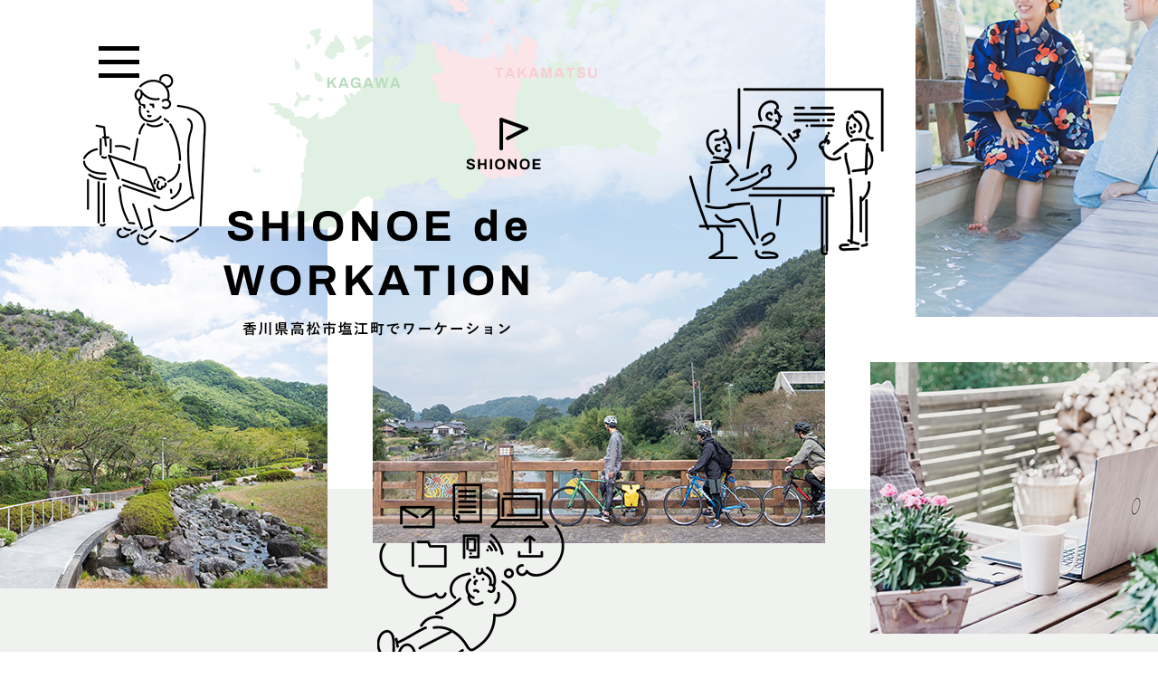

--- FILE ---
content_type: text/html; charset=UTF-8
request_url: https://www.visit-shionoe.jp/
body_size: 9743
content:
<!DOCTYPE html>
<html lang="ja" class="no-js">

<head prefix="og:http://ogp.me/ns# fb:http://ogp.me/ns/fb# article:http://ogp.me/ns/article#" itemscope itemtype="http://schema.org/Organization">
<!-- gtm --><!-- Google Tag Manager -->
<script>(function(w,d,s,l,i){w[l]=w[l]||[];w[l].push({'gtm.start':
new Date().getTime(),event:'gtm.js'});var f=d.getElementsByTagName(s)[0],
j=d.createElement(s),dl=l!='dataLayer'?'&l='+l:'';j.async=true;j.src=
'https://www.googletagmanager.com/gtm.js?id='+i+dl;f.parentNode.insertBefore(j,f);
})(window,document,'script','dataLayer','GTM-N4PDWK5');</script>
<!-- End Google Tag Manager -->
<!-- /gtm -->

  <!-- meta -->
  <meta charset="UTF-8" >
  <meta name="HandheldFriendly" content="true" />
  <meta name="MobileOptimized" content="320">

  <!-- googlefont -->
  <link rel="preconnect" href="https://fonts.gstatic.com">
  <link href="https://fonts.googleapis.com/css2?family=Archivo:wght@400;700&family=Roboto+Condensed:wght@400;700&display=swap" rel="stylesheet">
  <!-- /googlefont -->

  <!-- dns-prefetch -->
  <link rel="dns-prefetch" href="//www.google-analytics.com">
  <!-- /dns-prefetch -->

  <!-- favicon -->
  <link rel="icon" href="https://www.visit-shionoe.jp/wp-content/themes/main/images/favicon.ico">
  <link rel="apple-touch-icon" href="https://www.visit-shionoe.jp/wp-content/themes/main/images/apple-touch-icon.png">
  <link rel="apple-touch-icon" sizes="152x152" href="https://www.visit-shionoe.jp/wp-content/themes/main/images/apple-touch-icon.png">
  <meta name="msapplication-TileColor" content="#ffffff">
  <meta name="theme-color" content="#ffffff">
  <!-- /favicon -->

  <meta http-equiv="X-UA-Compatible" content="IE=edge,chrome=1">
  <meta name="viewport" content="width=device-width,initial-scale=1.0,user-scalable=yes">
  <meta name="format-detection" content="telephone=no" >

    <meta name='robots' content='index, follow, max-image-preview:large, max-snippet:-1, max-video-preview:-1' />

	<!-- This site is optimized with the Yoast SEO plugin v16.0.2 - https://yoast.com/wordpress/plugins/seo/ -->
	<title>四国でワーケーション | 温泉・宿泊施設の香川県高松市塩江町</title>
	<meta name="description" content="瀬戸内海に面する四国・香川県、「高松の奥座敷」と称される塩江温泉、 団体 宿泊施設も完備、塩江町でテレワークを活用し、働きながら自然と温泉に癒やさ れませんか。" />
	<link rel="canonical" href="https://www.visit-shionoe.jp/" />
	<meta property="og:locale" content="ja_JP" />
	<meta property="og:type" content="website" />
	<meta property="og:title" content="四国でワーケーション | 温泉・宿泊施設の香川県高松市塩江町" />
	<meta property="og:description" content="瀬戸内海に面する四国・香川県、「高松の奥座敷」と称される塩江温泉、 団体 宿泊施設も完備、塩江町でテレワークを活用し、働きながら自然と温泉に癒やさ れませんか。" />
	<meta property="og:url" content="https://www.visit-shionoe.jp/" />
	<meta property="og:site_name" content="四国でワーケーション | 温泉・宿泊施設の香川県高松市塩江町" />
	<meta property="article:modified_time" content="2021-03-23T22:56:36+00:00" />
	<meta name="twitter:card" content="summary_large_image" />
	<script type="application/ld+json" class="yoast-schema-graph">{"@context":"https://schema.org","@graph":[{"@type":"Organization","@id":"https://www.visit-shionoe.jp/#organization","name":"\u56db\u56fd\u3067\u30ef\u30fc\u30b1\u30fc\u30b7\u30e7\u30f3\uff5c\u6e29\u6cc9\u30fb\u5bbf\u6cca\u65bd\u8a2d\u306e\u9999\u5ddd\u770c\u9ad8\u677e\u5e02\u5869\u6c5f\u753a","url":"https://www.visit-shionoe.jp/","sameAs":[],"logo":{"@type":"ImageObject","@id":"https://www.visit-shionoe.jp/#logo","inLanguage":"ja","url":"https://www.visit-shionoe.jp/wp-content/uploads/2021/03/img_ogp.jpg","width":1400,"height":933,"caption":"\u56db\u56fd\u3067\u30ef\u30fc\u30b1\u30fc\u30b7\u30e7\u30f3\uff5c\u6e29\u6cc9\u30fb\u5bbf\u6cca\u65bd\u8a2d\u306e\u9999\u5ddd\u770c\u9ad8\u677e\u5e02\u5869\u6c5f\u753a"},"image":{"@id":"https://www.visit-shionoe.jp/#logo"}},{"@type":"WebSite","@id":"https://www.visit-shionoe.jp/#website","url":"https://www.visit-shionoe.jp/","name":"\u56db\u56fd\u3067\u30ef\u30fc\u30b1\u30fc\u30b7\u30e7\u30f3 | \u6e29\u6cc9\u30fb\u5bbf\u6cca\u65bd\u8a2d\u306e\u9999\u5ddd\u770c\u9ad8\u677e\u5e02\u5869\u6c5f\u753a","description":"","publisher":{"@id":"https://www.visit-shionoe.jp/#organization"},"potentialAction":[{"@type":"SearchAction","target":"https://www.visit-shionoe.jp/?s={search_term_string}","query-input":"required name=search_term_string"}],"inLanguage":"ja"},{"@type":"WebPage","@id":"https://www.visit-shionoe.jp/#webpage","url":"https://www.visit-shionoe.jp/","name":"\u56db\u56fd\u3067\u30ef\u30fc\u30b1\u30fc\u30b7\u30e7\u30f3 | \u6e29\u6cc9\u30fb\u5bbf\u6cca\u65bd\u8a2d\u306e\u9999\u5ddd\u770c\u9ad8\u677e\u5e02\u5869\u6c5f\u753a","isPartOf":{"@id":"https://www.visit-shionoe.jp/#website"},"about":{"@id":"https://www.visit-shionoe.jp/#organization"},"datePublished":"2021-03-14T05:42:08+00:00","dateModified":"2021-03-23T22:56:36+00:00","description":"\u702c\u6238\u5185\u6d77\u306b\u9762\u3059\u308b\u56db\u56fd\u30fb\u9999\u5ddd\u770c\u3001\u300c\u9ad8\u677e\u306e\u5965\u5ea7\u6577\u300d\u3068\u79f0\u3055\u308c\u308b\u5869\u6c5f\u6e29\u6cc9\u3001 \u56e3\u4f53 \u5bbf\u6cca\u65bd\u8a2d\u3082\u5b8c\u5099\u3001\u5869\u6c5f\u753a\u3067\u30c6\u30ec\u30ef\u30fc\u30af\u3092\u6d3b\u7528\u3057\u3001\u50cd\u304d\u306a\u304c\u3089\u81ea\u7136\u3068\u6e29\u6cc9\u306b\u7652\u3084\u3055 \u308c\u307e\u305b\u3093\u304b\u3002","breadcrumb":{"@id":"https://www.visit-shionoe.jp/#breadcrumb"},"inLanguage":"ja","potentialAction":[{"@type":"ReadAction","target":["https://www.visit-shionoe.jp/"]}]},{"@type":"BreadcrumbList","@id":"https://www.visit-shionoe.jp/#breadcrumb","itemListElement":[{"@type":"ListItem","position":1,"item":{"@type":"WebPage","@id":"https://www.visit-shionoe.jp/","url":"https://www.visit-shionoe.jp/","name":"\u30db\u30fc\u30e0"}}]}]}</script>
	<!-- / Yoast SEO plugin. -->


<link rel='dns-prefetch' href='//ajax.googleapis.com' />
<link rel='dns-prefetch' href='//unpkg.com' />
<link rel='dns-prefetch' href='//cdnjs.cloudflare.com' />
<link rel='dns-prefetch' href='//s.w.org' />
<link rel='stylesheet' id='wp-block-library-css'  href='https://www.visit-shionoe.jp/wp-includes/css/dist/block-library/style.min.css?ver=5.9.12' type='text/css' media='all' />
<style id='global-styles-inline-css' type='text/css'>
body{--wp--preset--color--black: #000000;--wp--preset--color--cyan-bluish-gray: #abb8c3;--wp--preset--color--white: #ffffff;--wp--preset--color--pale-pink: #f78da7;--wp--preset--color--vivid-red: #cf2e2e;--wp--preset--color--luminous-vivid-orange: #ff6900;--wp--preset--color--luminous-vivid-amber: #fcb900;--wp--preset--color--light-green-cyan: #7bdcb5;--wp--preset--color--vivid-green-cyan: #00d084;--wp--preset--color--pale-cyan-blue: #8ed1fc;--wp--preset--color--vivid-cyan-blue: #0693e3;--wp--preset--color--vivid-purple: #9b51e0;--wp--preset--gradient--vivid-cyan-blue-to-vivid-purple: linear-gradient(135deg,rgba(6,147,227,1) 0%,rgb(155,81,224) 100%);--wp--preset--gradient--light-green-cyan-to-vivid-green-cyan: linear-gradient(135deg,rgb(122,220,180) 0%,rgb(0,208,130) 100%);--wp--preset--gradient--luminous-vivid-amber-to-luminous-vivid-orange: linear-gradient(135deg,rgba(252,185,0,1) 0%,rgba(255,105,0,1) 100%);--wp--preset--gradient--luminous-vivid-orange-to-vivid-red: linear-gradient(135deg,rgba(255,105,0,1) 0%,rgb(207,46,46) 100%);--wp--preset--gradient--very-light-gray-to-cyan-bluish-gray: linear-gradient(135deg,rgb(238,238,238) 0%,rgb(169,184,195) 100%);--wp--preset--gradient--cool-to-warm-spectrum: linear-gradient(135deg,rgb(74,234,220) 0%,rgb(151,120,209) 20%,rgb(207,42,186) 40%,rgb(238,44,130) 60%,rgb(251,105,98) 80%,rgb(254,248,76) 100%);--wp--preset--gradient--blush-light-purple: linear-gradient(135deg,rgb(255,206,236) 0%,rgb(152,150,240) 100%);--wp--preset--gradient--blush-bordeaux: linear-gradient(135deg,rgb(254,205,165) 0%,rgb(254,45,45) 50%,rgb(107,0,62) 100%);--wp--preset--gradient--luminous-dusk: linear-gradient(135deg,rgb(255,203,112) 0%,rgb(199,81,192) 50%,rgb(65,88,208) 100%);--wp--preset--gradient--pale-ocean: linear-gradient(135deg,rgb(255,245,203) 0%,rgb(182,227,212) 50%,rgb(51,167,181) 100%);--wp--preset--gradient--electric-grass: linear-gradient(135deg,rgb(202,248,128) 0%,rgb(113,206,126) 100%);--wp--preset--gradient--midnight: linear-gradient(135deg,rgb(2,3,129) 0%,rgb(40,116,252) 100%);--wp--preset--duotone--dark-grayscale: url('#wp-duotone-dark-grayscale');--wp--preset--duotone--grayscale: url('#wp-duotone-grayscale');--wp--preset--duotone--purple-yellow: url('#wp-duotone-purple-yellow');--wp--preset--duotone--blue-red: url('#wp-duotone-blue-red');--wp--preset--duotone--midnight: url('#wp-duotone-midnight');--wp--preset--duotone--magenta-yellow: url('#wp-duotone-magenta-yellow');--wp--preset--duotone--purple-green: url('#wp-duotone-purple-green');--wp--preset--duotone--blue-orange: url('#wp-duotone-blue-orange');--wp--preset--font-size--small: 13px;--wp--preset--font-size--medium: 20px;--wp--preset--font-size--large: 36px;--wp--preset--font-size--x-large: 42px;}.has-black-color{color: var(--wp--preset--color--black) !important;}.has-cyan-bluish-gray-color{color: var(--wp--preset--color--cyan-bluish-gray) !important;}.has-white-color{color: var(--wp--preset--color--white) !important;}.has-pale-pink-color{color: var(--wp--preset--color--pale-pink) !important;}.has-vivid-red-color{color: var(--wp--preset--color--vivid-red) !important;}.has-luminous-vivid-orange-color{color: var(--wp--preset--color--luminous-vivid-orange) !important;}.has-luminous-vivid-amber-color{color: var(--wp--preset--color--luminous-vivid-amber) !important;}.has-light-green-cyan-color{color: var(--wp--preset--color--light-green-cyan) !important;}.has-vivid-green-cyan-color{color: var(--wp--preset--color--vivid-green-cyan) !important;}.has-pale-cyan-blue-color{color: var(--wp--preset--color--pale-cyan-blue) !important;}.has-vivid-cyan-blue-color{color: var(--wp--preset--color--vivid-cyan-blue) !important;}.has-vivid-purple-color{color: var(--wp--preset--color--vivid-purple) !important;}.has-black-background-color{background-color: var(--wp--preset--color--black) !important;}.has-cyan-bluish-gray-background-color{background-color: var(--wp--preset--color--cyan-bluish-gray) !important;}.has-white-background-color{background-color: var(--wp--preset--color--white) !important;}.has-pale-pink-background-color{background-color: var(--wp--preset--color--pale-pink) !important;}.has-vivid-red-background-color{background-color: var(--wp--preset--color--vivid-red) !important;}.has-luminous-vivid-orange-background-color{background-color: var(--wp--preset--color--luminous-vivid-orange) !important;}.has-luminous-vivid-amber-background-color{background-color: var(--wp--preset--color--luminous-vivid-amber) !important;}.has-light-green-cyan-background-color{background-color: var(--wp--preset--color--light-green-cyan) !important;}.has-vivid-green-cyan-background-color{background-color: var(--wp--preset--color--vivid-green-cyan) !important;}.has-pale-cyan-blue-background-color{background-color: var(--wp--preset--color--pale-cyan-blue) !important;}.has-vivid-cyan-blue-background-color{background-color: var(--wp--preset--color--vivid-cyan-blue) !important;}.has-vivid-purple-background-color{background-color: var(--wp--preset--color--vivid-purple) !important;}.has-black-border-color{border-color: var(--wp--preset--color--black) !important;}.has-cyan-bluish-gray-border-color{border-color: var(--wp--preset--color--cyan-bluish-gray) !important;}.has-white-border-color{border-color: var(--wp--preset--color--white) !important;}.has-pale-pink-border-color{border-color: var(--wp--preset--color--pale-pink) !important;}.has-vivid-red-border-color{border-color: var(--wp--preset--color--vivid-red) !important;}.has-luminous-vivid-orange-border-color{border-color: var(--wp--preset--color--luminous-vivid-orange) !important;}.has-luminous-vivid-amber-border-color{border-color: var(--wp--preset--color--luminous-vivid-amber) !important;}.has-light-green-cyan-border-color{border-color: var(--wp--preset--color--light-green-cyan) !important;}.has-vivid-green-cyan-border-color{border-color: var(--wp--preset--color--vivid-green-cyan) !important;}.has-pale-cyan-blue-border-color{border-color: var(--wp--preset--color--pale-cyan-blue) !important;}.has-vivid-cyan-blue-border-color{border-color: var(--wp--preset--color--vivid-cyan-blue) !important;}.has-vivid-purple-border-color{border-color: var(--wp--preset--color--vivid-purple) !important;}.has-vivid-cyan-blue-to-vivid-purple-gradient-background{background: var(--wp--preset--gradient--vivid-cyan-blue-to-vivid-purple) !important;}.has-light-green-cyan-to-vivid-green-cyan-gradient-background{background: var(--wp--preset--gradient--light-green-cyan-to-vivid-green-cyan) !important;}.has-luminous-vivid-amber-to-luminous-vivid-orange-gradient-background{background: var(--wp--preset--gradient--luminous-vivid-amber-to-luminous-vivid-orange) !important;}.has-luminous-vivid-orange-to-vivid-red-gradient-background{background: var(--wp--preset--gradient--luminous-vivid-orange-to-vivid-red) !important;}.has-very-light-gray-to-cyan-bluish-gray-gradient-background{background: var(--wp--preset--gradient--very-light-gray-to-cyan-bluish-gray) !important;}.has-cool-to-warm-spectrum-gradient-background{background: var(--wp--preset--gradient--cool-to-warm-spectrum) !important;}.has-blush-light-purple-gradient-background{background: var(--wp--preset--gradient--blush-light-purple) !important;}.has-blush-bordeaux-gradient-background{background: var(--wp--preset--gradient--blush-bordeaux) !important;}.has-luminous-dusk-gradient-background{background: var(--wp--preset--gradient--luminous-dusk) !important;}.has-pale-ocean-gradient-background{background: var(--wp--preset--gradient--pale-ocean) !important;}.has-electric-grass-gradient-background{background: var(--wp--preset--gradient--electric-grass) !important;}.has-midnight-gradient-background{background: var(--wp--preset--gradient--midnight) !important;}.has-small-font-size{font-size: var(--wp--preset--font-size--small) !important;}.has-medium-font-size{font-size: var(--wp--preset--font-size--medium) !important;}.has-large-font-size{font-size: var(--wp--preset--font-size--large) !important;}.has-x-large-font-size{font-size: var(--wp--preset--font-size--x-large) !important;}
</style>
<link rel='stylesheet' id='normalize-css'  href='https://www.visit-shionoe.jp/wp-content/themes/main/css/normalize.css?ver=8.0.1' type='text/css' media='all' />
<link rel='stylesheet' id='swiper-css-css'  href='//cdnjs.cloudflare.com/ajax/libs/Swiper/5.4.5/css/swiper.min.css?ver=5.4.5' type='text/css' media='all' />
<link rel='stylesheet' id='scrollhint-css'  href='//unpkg.com/scroll-hint@1.1.10/css/scroll-hint.css?ver=1.1.10' type='text/css' media='all' />
<link rel='stylesheet' id='style-css'  href='https://www.visit-shionoe.jp/wp-content/themes/main/style.css?ver=5.9.12' type='text/css' media='all' />
<script type='text/javascript' src='//ajax.googleapis.com/ajax/libs/jquery/3.4.1/jquery.min.js?ver=3.4.1' id='jquery-js'></script>
<script type='text/javascript' src='//unpkg.com/scroll-hint@1.1.10/js/scroll-hint.js?ver=5.9.12' id='scrollhint-js'></script>
<link rel="https://api.w.org/" href="https://www.visit-shionoe.jp/wp-json/" /><link rel="alternate" type="application/json" href="https://www.visit-shionoe.jp/wp-json/wp/v2/pages/26" /><link rel="alternate" type="application/json+oembed" href="https://www.visit-shionoe.jp/wp-json/oembed/1.0/embed?url=https%3A%2F%2Fwww.visit-shionoe.jp%2F" />
<link rel="alternate" type="text/xml+oembed" href="https://www.visit-shionoe.jp/wp-json/oembed/1.0/embed?url=https%3A%2F%2Fwww.visit-shionoe.jp%2F&#038;format=xml" />
<style type="text/css">.recentcomments a{display:inline !important;padding:0 !important;margin:0 !important;}</style><link rel="icon" href="https://www.visit-shionoe.jp/wp-content/uploads/2021/03/cropped-site-32x32.png" sizes="32x32" />
<link rel="icon" href="https://www.visit-shionoe.jp/wp-content/uploads/2021/03/cropped-site-192x192.png" sizes="192x192" />
<link rel="apple-touch-icon" href="https://www.visit-shionoe.jp/wp-content/uploads/2021/03/cropped-site-180x180.png" />
<meta name="msapplication-TileImage" content="https://www.visit-shionoe.jp/wp-content/uploads/2021/03/cropped-site-270x270.png" />

  <!-- ogp -->
  <meta itemprop="name" content="">
<meta itemprop="address" content="香川県高松市川島東町293-5">
<meta itemprop="url" content="https://www.visit-shionoe.jp/">
<meta itemprop="telephone" content="087-893-1100">
<meta itemprop="additionalType" content="" >

  <!-- /ogp -->

  
  <!-- feed -->
  <link rel="alternate" type="application/rss+xml" title="四国でワーケーション | 温泉・宿泊施設の香川県高松市塩江町 RSS Feed" href="https://www.visit-shionoe.jp/feed/" />
  <link rel="pingback" href="https://www.visit-shionoe.jp/xmlrpc.php" >
  <!--[if lt IE 9]>
  <script src="//cdnjs.cloudflare.com/ajax/libs/html5shiv/3.7.3/html5shiv.min.js"></script>
  <![endif]-->
  <!-- /feed -->

  <!-- canonical -->
  <link rel="canonical" href="https://www.visit-shionoe.jp" />
  <!-- /canonical -->

  
</head>

<body class="home page-template page-template-page-top page-template-page-top-php page page-id-26 wp-embed-responsive page-26" >
<!-- gtm --><!-- Google Tag Manager (noscript) -->
<noscript><iframe src="https://www.googletagmanager.com/ns.html?id=GTM-N4PDWK5"
height="0" width="0" style="display:none;visibility:hidden"></iframe></noscript>
<!-- End Google Tag Manager (noscript) -->
<!-- /gtm -->

  <!-- wrapper -->
  <div id="wrapper">
    <!-- logo -->
        <!-- /logo -->
  <!-- header -->
  <header id="header" class="siteHeader" itemscope="itemscope" itemtype="http://schema.org/WPHeader">

    <!-- Nav -->
        <button type="button" id="js-buttonHamburger" class="hamburger-btn p-hamburger" aria-controls="global-nav" aria-expanded="false">
        <span class="p-hamburger__line">
            <span class="u-visuallyHidden">
                メニューを開閉する
            </span>
        </span>
    </button>

    <nav class="gnav close">
        <div class="menu-main-menu-container"><ul id="menu-main-menu" class="menu"><li id="menu-item-61"><a href="https://www.visit-shionoe.jp/" aria-current="page">TOP</a></li>
<li id="menu-item-62"><a href="https://www.visit-shionoe.jp/experience/">EXPERIENCE</a></li>
<li id="menu-item-63"><a href="https://www.visit-shionoe.jp/#about" aria-current="page">about SHIONOE</a></li>
<li id="menu-item-64"><a href="https://www.visit-shionoe.jp/news/">NEWS</a></li>
</ul></div>    </nav>
    <!-- /Nav -->
  </header>
  <!-- /header -->

<div id="container">

  <main id="content" class="clearfix" role="main">

  <!-- post-id -->
  <div id="post-top" class="post-26 page type-page status-publish hentry">

    <section class="mainvisual">
      <div class="mainvisual--pic-wrap">
        <div class="mainvisual--pic">
        <h1><picture>
            <source srcset="https://www.visit-shionoe.jp/wp-content/themes/main/images/top/img_mv.png" media="(min-width: 813px)"/>
            <source srcset="https://www.visit-shionoe.jp/wp-content/themes/main/images/top/img_mv_sp.png" media="(max-width: 812px)"/>
            <img class="pic01" src="https://www.visit-shionoe.jp/wp-content/themes/main/images/top/img_mv.png" alt="" >
          </picture>
        </div></h1>
      </div>
    </section>

    <section class="experience">
      <div class="inner">
        <div class="experience--main">
                  <h2>EXPERIENCE<span>塩江で楽しむ<br>ワーケーション体験</span></h2>
                          <a href="https://www.visit-shionoe.jp/experience/85/"><div class="main--photo">
                <div class="img">
                                    <img width="662" height="496" src="https://www.visit-shionoe.jp/wp-content/uploads/2021/03/カヤック3のコピー.jpg" class="attachment-full size-full wp-post-image" alt="" loading="lazy" srcset="https://www.visit-shionoe.jp/wp-content/uploads/2021/03/カヤック3のコピー.jpg 662w, https://www.visit-shionoe.jp/wp-content/uploads/2021/03/カヤック3のコピー-300x225.jpg 300w" sizes="(max-width: 662px) 100vw, 662px" />                                  </div></a>
                <img class="deco" src="https://www.visit-shionoe.jp/wp-content/themes/main/images/top/img_experience01.png" alt="" >
              </div>
              <div class="main--text">
              <img src="https://www.visit-shionoe.jp/wp-content/themes/main/images/top/img_experience02.png" alt="" >
                <h3>PICK UP<span><em>カヤック体験</em></span></h3>
                <p class="experience--info">野外<span>/</span>&yen;5,500円（夏季）、4,500円（冬季）<span>/</span>150分</p>
                <p class="experience--excerpt">塩江町上西地区にある内場ダム。1952年に完成したダムは、長いときを経て自然に溶け込んだ美しい湖になりました。トピカでは、内場湖の湖面をゆったりと楽しむカ…</p>
                <p class="more-btn"><a href="https://www.visit-shionoe.jp/experience/85/">more</a></p>
              </div>
                    </div>

                    <div class="experience--sub">
                          <a class="sub--item" href="https://www.visit-shionoe.jp/experience/97/">
                <div class="sub--photo">
                                    <img width="764" height="508" src="https://www.visit-shionoe.jp/wp-content/uploads/2021/03/image001.jpg" class="attachment-full size-full wp-post-image" alt="" loading="lazy" srcset="https://www.visit-shionoe.jp/wp-content/uploads/2021/03/image001.jpg 764w, https://www.visit-shionoe.jp/wp-content/uploads/2021/03/image001-300x199.jpg 300w" sizes="(max-width: 764px) 100vw, 764px" />                                  </div>
                <h3>竹かご作り体験</h3>
                <p class="experience--info">モノ<span>/</span>&yen;1,100円<span>/</span>1時間程度</p>
                <p class="experience--excerpt">竹をひごの石を重しで固定しながら、編んでいきます。完成した竹かごはお持ち帰り頂きご自宅で物入としてや装飾品として末永くお使い頂けます。</p>
              </a>
                          <a class="sub--item" href="https://www.visit-shionoe.jp/experience/95/">
                <div class="sub--photo">
                                    <img width="1567" height="1045" src="https://www.visit-shionoe.jp/wp-content/uploads/2021/03/344.jpg" class="attachment-full size-full wp-post-image" alt="" loading="lazy" srcset="https://www.visit-shionoe.jp/wp-content/uploads/2021/03/344.jpg 1567w, https://www.visit-shionoe.jp/wp-content/uploads/2021/03/344-300x200.jpg 300w, https://www.visit-shionoe.jp/wp-content/uploads/2021/03/344-1024x683.jpg 1024w, https://www.visit-shionoe.jp/wp-content/uploads/2021/03/344-768x512.jpg 768w, https://www.visit-shionoe.jp/wp-content/uploads/2021/03/344-1536x1024.jpg 1536w" sizes="(max-width: 1567px) 100vw, 1567px" />                                  </div>
                <h3>お寺でヨガ</h3>
                <p class="experience--info">その他<span>/</span>&yen;1,000円<span>/</span>約1時間半</p>
                <p class="experience--excerpt">最明寺ヨガでは主に初心者向けのヨガを行っています。
・デスクワークばかりで身体がしんどくなっている。
・緑に囲まれた環境でリフレッシュ…</p>
              </a>
                          <a class="sub--item" href="https://www.visit-shionoe.jp/experience/93/">
                <div class="sub--photo">
                                    <img width="1920" height="2560" src="https://www.visit-shionoe.jp/wp-content/uploads/2021/03/竹飯-scaled.jpg" class="attachment-full size-full wp-post-image" alt="" loading="lazy" srcset="https://www.visit-shionoe.jp/wp-content/uploads/2021/03/竹飯-scaled.jpg 1920w, https://www.visit-shionoe.jp/wp-content/uploads/2021/03/竹飯-225x300.jpg 225w, https://www.visit-shionoe.jp/wp-content/uploads/2021/03/竹飯-768x1024.jpg 768w, https://www.visit-shionoe.jp/wp-content/uploads/2021/03/竹飯-1152x1536.jpg 1152w, https://www.visit-shionoe.jp/wp-content/uploads/2021/03/竹飯-1536x2048.jpg 1536w" sizes="(max-width: 1920px) 100vw, 1920px" />                                  </div>
                <h3>竹飯作り体験</h3>
                <p class="experience--info">食<span>/</span>&yen;1,100円<span>/</span>2時間半程度</p>
                <p class="experience--excerpt">竹加工～お米とぎ/炊きあげ。
お米はお一人1合をホテルでご用意します。竹加工して竹のはんごうを作ります。竹飯はんごうで炊いたお米は、竹の…</p>
              </a>
                          <a class="sub--item" href="https://www.visit-shionoe.jp/experience/91/">
                <div class="sub--photo">
                                    <img width="2560" height="1920" src="https://www.visit-shionoe.jp/wp-content/uploads/2021/03/ピザ焼き-4-scaled.jpg" class="attachment-full size-full wp-post-image" alt="" loading="lazy" srcset="https://www.visit-shionoe.jp/wp-content/uploads/2021/03/ピザ焼き-4-scaled.jpg 2560w, https://www.visit-shionoe.jp/wp-content/uploads/2021/03/ピザ焼き-4-300x225.jpg 300w, https://www.visit-shionoe.jp/wp-content/uploads/2021/03/ピザ焼き-4-1024x768.jpg 1024w, https://www.visit-shionoe.jp/wp-content/uploads/2021/03/ピザ焼き-4-768x576.jpg 768w, https://www.visit-shionoe.jp/wp-content/uploads/2021/03/ピザ焼き-4-1536x1152.jpg 1536w, https://www.visit-shionoe.jp/wp-content/uploads/2021/03/ピザ焼き-4-2048x1536.jpg 2048w" sizes="(max-width: 2560px) 100vw, 2560px" />                                  </div>
                <h3>ピザ作り体験</h3>
                <p class="experience--info">食<span>/</span>&yen;1,650円<span>/</span>2時間半程度</p>
                <p class="experience--excerpt">ドラム缶で作った特性ピザ窯を使用。ピザ生地に具材をトッピングしてピザを焼き上げます。時間に余裕がある方はピザ生地づくりから可能。短時間でお…</p>
              </a>
                          <a class="sub--item" href="https://www.visit-shionoe.jp/experience/89/">
                <div class="sub--photo">
                                    <img width="2560" height="1920" src="https://www.visit-shionoe.jp/wp-content/uploads/2021/03/流しそうめん-scaled.jpg" class="attachment-full size-full wp-post-image" alt="" loading="lazy" srcset="https://www.visit-shionoe.jp/wp-content/uploads/2021/03/流しそうめん-scaled.jpg 2560w, https://www.visit-shionoe.jp/wp-content/uploads/2021/03/流しそうめん-300x225.jpg 300w, https://www.visit-shionoe.jp/wp-content/uploads/2021/03/流しそうめん-1024x768.jpg 1024w, https://www.visit-shionoe.jp/wp-content/uploads/2021/03/流しそうめん-768x576.jpg 768w, https://www.visit-shionoe.jp/wp-content/uploads/2021/03/流しそうめん-1536x1152.jpg 1536w, https://www.visit-shionoe.jp/wp-content/uploads/2021/03/流しそうめん-2048x1536.jpg 2048w" sizes="(max-width: 2560px) 100vw, 2560px" />                                  </div>
                <h3>流しそうめん体験</h3>
                <p class="experience--info">食<span>/</span>&yen;1,100円<span>/</span>1時間程度</p>
                <p class="experience--excerpt">大人気！夏の風物詩流しそうめん。施設に設置してある全長30mの流しそうめん。お一人2束程度。サプライズのフルーツや野菜が流れてきます♪ダシ…</p>
              </a>
                          <a class="sub--item" href="https://www.visit-shionoe.jp/experience/87/">
                <div class="sub--photo">
                                    <img width="640" height="480" src="https://www.visit-shionoe.jp/wp-content/uploads/2021/03/udontaiken.jpg" class="attachment-full size-full wp-post-image" alt="" loading="lazy" srcset="https://www.visit-shionoe.jp/wp-content/uploads/2021/03/udontaiken.jpg 640w, https://www.visit-shionoe.jp/wp-content/uploads/2021/03/udontaiken-300x225.jpg 300w" sizes="(max-width: 640px) 100vw, 640px" />                                  </div>
                <h3>うどん打ち体験</h3>
                <p class="experience--info">食<span>/</span>&yen;1,100円<span>/</span>3時間程度</p>
                <p class="experience--excerpt">粉練り～麺切り～湯がき～お召し上がりまで。
※時間の短縮や年齢等に応じて、粉を練った状態から始めることも可能です。出来上がったうどんは、…</p>
              </a>
                        </div>
                  <p class="btn type02"><a href="https://www.visit-shionoe.jp/experience/" role="button">all view</a></p>
      </div>
    </section>

    <section id="about" class="about">
      <div class="inner">

        <div class="about--text">
          <img src="https://www.visit-shionoe.jp/wp-content/themes/main/images/top/img_about01.png" alt="">
          <h2>about<br>SHIONOE<span>「高松の奥座敷」と称される<br> 讃岐の温泉郷、塩江</span></h2>
          <p>塩江（しおのえ）は香川県高松市の南端、徳島県との県境に位置し、「高松の奥座敷」と称される温泉郷です。現在は、四国に2つしかない国民保養温泉地に指定されており、温泉通や湯治客、家族連れ等に親しまれています。高松市街からは車で約40分、高松空港からは車で約15分の距離にあり、温泉だけでなく山あいの豊かな自然も楽しむことができ、老若男女問わず、心身ともに癒しを求めるにはぴったりのエリアです。</p>
        </div>
        <div class="about--access">
          <div class="access--item">
            <img src="https://www.visit-shionoe.jp/wp-content/themes/main/images/top/img_about_access01.png" alt="">
            <p>JR高松駅<br class="sp">よりバスで<br>約<span>75</span>分</p>
          </div>
          <div class="access--item">
            <img src="https://www.visit-shionoe.jp/wp-content/themes/main/images/top/img_about_access02.png" alt="">
            <p>高松中央IC<br class="sp">より車で<br>約<span>35</span>分</p>
          </div>
          <div class="access--item">
            <img src="https://www.visit-shionoe.jp/wp-content/themes/main/images/top/img_about_access03.png" alt="">
            <p>高松空港<br class="sp">より車で<br>約<span>15</span>分</p>
          </div>
        </div>

        <div class="about--map">
          <div class="pc">
           <iframe src="https://www.google.com/maps/embed?pb=!1m18!1m12!1m3!1d422350.7504786813!2d133.8202320064745!3d34.20730597458899!2m3!1f0!2f0!3f0!3m2!1i1024!2i768!4f13.1!3m3!1m2!1s0x3553c76e8489e97d%3A0x94329d2b15c7e9e0!2z5aGp5rGf5rip5rOJ6YO3!5e0!3m2!1sja!2sjp!4v1615710218284!5m2!1sja!2sjp" style="border:0;" allowfullscreen="" loading="lazy"></iframe>
          </div>
          <p class="btn"><a class="open" href="https://goo.gl/maps/To6sA5YMtZLbtD9B7" target="_blank" rel="noopener">google map</a></p>
        </div>
        
        <div class="about--slide">
          <!-- swiper -->
          <div class="swiper-container">
            <div class="swiper-wrapper">
              <div class="swiper-slide">
                <div class="side-item">
                  <div class="slide-img">
                    <img src="https://www.visit-shionoe.jp/wp-content/themes/main/images/top/img_about_slide01.jpg" alt="" loading="lazy">
                  </div>
                  <p>「行基の湯」敷地内にある足湯は<br>無料で誰でも利用可能</p>
                </div>
              </div>
              <div class="swiper-slide">
                <div class="side-item">
                  <div class="slide-img">
                    <img src="https://www.visit-shionoe.jp/wp-content/themes/main/images/top/img_about_slide02.jpg" alt="" loading="lazy">
                  </div>
                  <p>ふじかわ牧場のソフトクリーム<br>ミルクの味が濃くて美味しい！</p>
                </div>
              </div>
              <div class="swiper-slide">
                <div class="side-item">
                  <div class="slide-img">
                    <img src="https://www.visit-shionoe.jp/wp-content/themes/main/images/top/img_about_slide03.jpg" alt="" loading="lazy">
                  </div>
                  <p>香川県自然記念物の不動の滝<br>緑に囲まれた秘境の滝に癒やされて</p>
                </div>
              </div>
            </div>
            <!-- bullet-nav（※省略可） -->
            <div class="swiper-pagination swiper-pagination-black"></div>
            <!-- /bullet-nav -->
          </div>
          <!-- /swiper -->
        </div>
      </div>
    </section>

    <section class="news--list">
      <div class="inner">
      <h2>NEWS</h2>
      <div class="news--item-wrap">
                  <!-- ループ開始 -->
              <article class="news--item">
          <a href="https://www.visit-shionoe.jp/news/120/" itemprop="url">
            <date class="news--date">
              <time datetime="2021-03-30T10:27:02+0900" itemprop="datePublished">2021-03-30</time>
            </date>
            <p class="news--title" itemprop="headline name">ホームページを公開いたしました</p>
          </a>
        </article>
            <!-- △ ループ終了 △ -->
    </div>
    <p class="btn"><a href="https://www.visit-shionoe.jp/news/" role="button">all view</a></p>
    </div>
    </section>
    <!-- /news--list -->
    
    <div class="footer--banner inner">
      <a href="https://hotel-secondstage.com/" target="_blank" rel="noopener"><img src="https://www.visit-shionoe.jp/wp-content/themes/main/images/common/bnr_footer01.png" alt="ホテルセカンドステージ"></a>
      <a href="https://shinkabakawa.com/" target="_blank" rel="noopener"><img src="https://www.visit-shionoe.jp/wp-content/themes/main/images/common/bnr_footer02.png" alt="新樺川観光ホテル"></a>
      <a href="http://sanukionsen.com/" target="_blank" rel="noopener"><img src="https://www.visit-shionoe.jp/wp-content/themes/main/images/common/bnr_footer03.png" alt="さぬき温泉"></a>
      <a href="https://www.hyper-inn.net/asp/newsitem.asp?nw_id=816" target="_blank" rel="noopener"><img src="https://www.visit-shionoe.jp/wp-content/themes/main/images/common/bnr_footer04.png" alt="ハイパーリゾートヴィラ塩江"></a>
      <a href="https://hpdsp.jp/uotora/" target="_blank" rel="noopener"><img src="https://www.visit-shionoe.jp/wp-content/themes/main/images/common/bnr_footer05.png" alt="魚虎旅館"></a>
      <a href="https://saimyouji-hagidera.com/" target="_blank" rel="noopener"><img src="https://www.visit-shionoe.jp/wp-content/themes/main/images/common/bnr_footer06.png" alt="最明寺"></a>
      <a href="https://www.shionoe.jp/" target="_blank" rel="noopener"><img src="https://www.visit-shionoe.jp/wp-content/themes/main/images/common/bnr_footer07.png" alt="しおのえネット"></a>
      <a href="http://www.sionoe.com/" target="_blank" rel="noopener"><img src="https://www.visit-shionoe.jp/wp-content/themes/main/images/common/bnr_footer08.png" alt="ふじかわ牧場"></a>
    </div>
  </div>
  <!-- /post-id -->

  </main>
  <!--/#content -->

</div>
<!-- /container -->

<footer id="footer" role="contentinfo" itemscope="itemscope" itemtype="http://schema.org/WPFooter">

  <div class="conversion">
    <address>
      <p class="name_en">SHIONOE de WORKATION</p>
      <p class="name_jp">香川県高松市塩江町でワーケーション</p>
      <div class="contact">
        <div class="contact--item">
          <span>tel</span>          <a class="contact--tel" href="tel:087-893-1100">087-893-1100</a>
        </div>
        <div class="contact--item">
          <span>mail</span>
          <a class="contact--mail" href="mailto:&#105;&#110;fo&#64;&#110;&#112;o-shi&#111;no&#101;.&#106;&#112;" target="_self">&#105;&#110;fo&#64;&#110;&#112;o-shi&#111;no&#101;.&#106;&#112;</a>
        </div>
      </div>
    </address>
    <p class="copy">&copy; 2021 SHIONOE de WORKATION</p>
  </div>
</footer>

</div>
<!-- /#wrapper -->


<script type='text/javascript' id='base-js-extra'>
/* <![CDATA[ */
var object_name = {"templateUrl":"https:\/\/www.visit-shionoe.jp\/wp-content\/themes\/main"};
/* ]]> */
</script>
<script type='text/javascript' src='https://www.visit-shionoe.jp/wp-content/themes/main/js/common.js?ver=5.9.12' id='base-js'></script>
<script type='text/javascript' src='//cdnjs.cloudflare.com/ajax/libs/Swiper/5.4.5/js/swiper.min.js?ver=5.4.5' id='swiper-js-js'></script>

      <script>
    var mySwiper = new Swiper ('.swiper-container', {
      // ここからオプション
        loop: true,
        effect: 'fade',
        speed: 2000,
        autoplay: {
            delay: 4000,
        },
      pagination: {
        el: '.swiper-pagination',
          clickable: true,
      }
    })
  </script>
<script src="https://www.visit-shionoe.jp/wp-content/themes/main/js/mixitup.min.js"></script>
<script type="text/javascript">
var mixer = mixitup('.experience--list');
</script>
</body>
</html>


--- FILE ---
content_type: text/css
request_url: https://www.visit-shionoe.jp/wp-content/themes/main/style.css?ver=5.9.12
body_size: 10798
content:
@charset "UTF-8";
/*---------------------------------
Theme Name: Main
Theme URI:
Author: 
Author URI: 
Description: PCファースト
Version: 210116
License: 
License URI: 
Text Domain: 
----------------------------------*/
/*---------------------------------

WordPress Native CSS

----------------------------------*/
/*
AdminBar
----------------------------------*/
@media screen and (max-width: 782px) {
  .logged-in .siteHeader,
  .logged-in .gnav.open {
    top: 38px;
  }
}

@media screen and (min-width: 783px) {
  .logged-in .siteHeader,
  .logged-in .gnav.open {
    top: 32px;
  }
}

/*
Text
----------------------------------*/
p {
  display: block;
  margin: 1em 0;
}

b {
  background: none;
}

blockquote {
  display: block;
}

/*
Img
----------------------------------*/
.aligncenter {
  display: block;
  margin: 0 auto;
}

.alignright {
  float: right;
  margin-left: 1rem;
  margin-bottom: 1rem;
}

.alignleft {
  float: left;
  margin-right: 1rem;
  margin-bottom: 1rem;
}

.wp-caption-text,
.wp-block-image figcaption {
  font-size: .8rem;
}

img[class*="wp-image-"], img[class*="attachment-"] {
  height: auto;
  max-width: 100%;
}

/* 外部サービス埋め込み : Gutenberg */
.wp-block-embed {
  clear: both;
}

/*
Post
----------------------------------*/
.sticky {
  padding: 1rem;
  background: #f3f3f3;
}

.gallery-caption {
  font-size: 1.3rem;
}

.bypostauthor {
  padding: 1rem;
  background: #f0f8ff;
}

/*
アクセシビリティ
----------------------------------*/
.screen-reader-text {
  clip: rect(1px, 1px, 1px, 1px);
  position: absolute !important;
  white-space: nowrap;
  height: 1px;
  width: 1px;
  overflow: hidden;
}

.screen-reader-text:focus {
  background-color: #f1f1f1;
  border-radius: 3px;
  -webkit-box-shadow: 0 0 2px 2px rgba(0, 0, 0, 0.6);
          box-shadow: 0 0 2px 2px rgba(0, 0, 0, 0.6);
  clip: auto !important;
  color: #21759b;
  display: block;
  font-size: 14px;
  font-size: 0.875rem;
  font-weight: bold;
  height: auto;
  left: 5px;
  line-height: normal;
  padding: 15px 23px 14px;
  text-decoration: none;
  top: 5px;
  width: auto;
  z-index: 100000;
  /* Above WP toolbar. */
}

/*-------------------------------

Themes CS

----------------------------------*/
/*
CSS変数
----------------------------------*/
:root {
  --text-color:               #000;
  --bg-color:                 #fff;
  --main-color:               #f0f2f0;
  --link-color:               #000;
  --link-hover-color:         #000;
  --link-visited-color:       #000;
  --error-color:              #dd0000;
  --fb-color:#1877f2;
  --tw-color:#55acee;
  --line-color:#00c300;
  --header-height: 40px;
  --margin-default: 20px;
  --heading-margin: 50px;
}

/*
Reset
----------------------------------*/
button {
  background-color: transparent;
  border: none;
  cursor: pointer;
  outline: none;
  padding: 0;
  -webkit-appearance: none;
  -moz-appearance: none;
  appearance: none;
}

ol, ul, dl {
  padding: 0;
}

/*
Basic
----------------------------------*/
.sp {
  display: none;
}

/* Chromeで游ゴシックかすれる問題おまじない */
@font-face {
  font-family: "Yu Gothic";
  src: local("Yu Gothic Medium"), local("YuGothic-Medium");
}

@font-face {
  font-family: "Yu Gothic";
  src: local("Yu Gothic Bold"), local("YuGothic-Bold");
  font-weight: bold;
}

* {
  margin: 0;
  padding: 0;
  -webkit-box-sizing: border-box;
          box-sizing: border-box;
  -webkit-font-feature-settings: "pwid" 1;
          font-feature-settings: "pwid" 1;
  -webkit-font-smoothing: subpixel-antialiased;
  -moz-osx-font-smoothing: unset;
  -webkit-text-size-adjust: 100%;
}

article, aside, header, canvas, details, figcaption, figure, footer, nav, section, summary {
  display: block;
}

html {
  width: 100%;
  height: auto;
}

body {
  width: 100%;
  min-width: 320px;
  word-wrap: break-word;
  scroll-behavior: smooth;
  overflow-x: hidden;
  color: var(--text-color);
  font-family: 'Archivo', -apple-system, BlinkMacSystemFont, "Segoe UI", "Helvetica Neue", HelveticaNeue, YuGothic, "Yu Gothic Medium", "Yu Gothic", Verdana, Meiryo, sans-serif;
}

/* link */
a, button, img {
  -webkit-transition: all .3s ease 0s;
  transition: all .3s ease 0s;
}

a {
  color: var(--link-color);
}

a:hover,
a:hover img, a:active {
  opacity: .8;
  -moz-opacity: .8;
  color: var(--link-hover-color);
}

button:hover, button:active {
  opacity: .8;
  -moz-opacity: .8;
  color: var(--link-hover-color);
}

a:visited {
  color: var(--link-visited-color);
}

#st-page a {
  text-decoration: underline;
}

/* responsive */
img, video, object {
  max-width: 100%;
  height: auto;
  border: none;
  vertical-align: top;
}

/*
wrapper
----------------------------------*/
#wrapper {
  position: relative;
}

.siteLogo {
  min-width: 1260px;
}

.siteLogo a {
  display: block;
  max-width: 960px;
  margin: auto;
  padding: 40px 0;
}

/*
Layout
----------------------------------*/
#container {
  min-width: 1260px;
}

/*
Top : MV
----------------------------------*/
.mainVisual {
  margin-top: 56px;
}

/*
Go to top
----------------------------------*/
#page-top {
  position: fixed;
  right: 5%;
  bottom: 5%;
}

#page-top a {
  width: 5rem;
  height: 5rem;
  background: #000;
  display: block;
  color: #fff;
  text-align: center;
  line-height: 5rem;
  text-decoration: none;
  font-weight: bold;
}

/*
Headline
----------------------------------*/
h2,
.styleH2 {
  margin-top: var(--heading-margin);
}

h3,
.styleH3 {
  margin-top: var(--heading-margin);
}

h4,
.styleH4 {
  margin-top: var(--heading-margin);
}

h5,
.styleH5 {
  margin-top: var(--heading-margin);
}

/*
Text
----------------------------------*/
strong {
  background: -webkit-gradient(linear, left top, left bottom, color-stop(20%, rgba(255, 255, 255, 0)), color-stop(80%, #ffff66));
  background: linear-gradient(rgba(255, 255, 255, 0) 20%, #ffff66 80%);
}

em {
  font-style: normal;
  font-weight: bold;
  color: red;
}

u {
  border-bottom: 1px solid var(--text-color);
}

.attention {
  color: #FF3366;
}

/*
Breadcrumb
----------------------------------*/
#breadcrumb {
  padding: 20px 0 40px;
}

#breadcrumb ol {
  margin: 0;
}

#breadcrumb li {
  display: inline-block;
  position: relative;
  margin-left: 0;
  margin-right: 1.5rem;
  font-size: 12px;
}

#breadcrumb li::before {
  display: block;
  content: "/";
  position: absolute;
  top: 0em;
  right: -1.3em;
  width: 6px;
  height: 6px;
  background: none;
}

#breadcrumb li:last-child:before {
  content: none;
}

#breadcrumb a {
  color: var(--link-color);
}

/*
pageTitle
----------------------------------*/
#pageTitle {
  margin: 0 0 60px;
  position: relative;
}

#pageTitle .pageTitle--txt {
  margin: 0;
  font-size: 48px;
  font-weight: bold;
  letter-spacing: 2px;
}

#pageTitle .pageTitle--txt span {
  font-size: 16px;
  font-weight: bold;
  display: block;
  letter-spacing: unset;
}

#pageTitle img {
  position: absolute;
  right: 0;
  top: -170px;
}

/*
List
----------------------------------*/
/* 非順序リスト */
article ul {
  list-style: none;
}

article ul li {
  position: relative;
  margin-left: 1.5rem;
}

article ul li::before {
  display: block;
  content: "";
  position: absolute;
  top: 0.5em;
  left: -1em;
  width: 6px;
  height: 6px;
  background: var(--text-color);
}

/* 順序リスト */
main ol li {
  position: relative;
  margin-left: 1.5rem;
  counter-increment: number;
  content: counter(number) ". ";
}

main ol li::marker {
  font-weight: bold;
  text-align: right;
  position: absolute;
  left: -1em;
  color: var(--text-color);
}

/* ※付きリスト */
.rice li {
  margin: 0 0 5px 1em;
  text-indent: -1rem;
}

.rice li::before {
  display: none;
}

/* リンクリスト */
ul.link {
  list-style: none;
}

ul.link li {
  position: relative;
  margin-left: 1.5rem;
}

ul.link li::before {
  display: block;
  content: "";
  position: absolute;
  top: 0.6em;
  left: -1em;
  width: 6px;
  height: 6px;
  border: 0px;
  border-top: solid 1px var(--text-color);
  border-right: solid 1px var(--text-color);
  -webkit-transform: rotate(45deg);
          transform: rotate(45deg);
  background: none;
}

/* テーブルの中のリスト */
table ul, table ol {
  margin: 0;
}

/*
Lacal Nav：ページ内リンク
----------------------------------*/
.toc {
  display: -webkit-box;
  display: -ms-flexbox;
  display: flex;
  background: var(--main-color);
}

.toc li::before {
  display: none;
}

/*
Table
----------------------------------*/
table:not(.hljs-ln) {
  width: 100%;
  border-collapse: collapse;
  border-spacing: 0;
  border-top: 1px solid #ccc;
  border-left: 1px solid #ccc;
}

table:not(.hljs-ln) th, table:not(.hljs-ln) td {
  border-right: 1px solid #ccc;
  border-bottom: 1px solid #ccc;
  padding: 1rem;
}

table:not(.hljs-ln) th {
  text-align: center;
  background: #eff7f0;
  white-space: nowrap;
}

table:not(.hljs-ln) td {
  background: #f9fcf9;
}

table:not(.hljs-ln) thead th {
  background: #e0f0e2;
}

/*
FAQ
----------------------------------*/
.accFaq--answer {
  display: none;
}

/*
Form
----------------------------------*/
label {
  cursor: pointer;
}

/*
Inner
----------------------------------*/
.inner {
  width: 1200px;
  margin: auto;
}

/*
Btn
----------------------------------*/
.btn {
  display: inline-block;
}

.btn a {
  display: -webkit-box;
  display: -ms-flexbox;
  display: flex;
  -webkit-box-pack: center;
      -ms-flex-pack: center;
          justify-content: center;
  -webkit-box-align: center;
      -ms-flex-align: center;
          align-items: center;
  color: #000;
  font-size: 12px;
  font-weight: bold;
  border: 2px solid #000;
  border-radius: 100px;
  padding: 10px 20px;
}

.btn a.open {
  position: relative;
  padding: 10px 35px;
}

.btn a.open::before {
  position: absolute;
  display: block;
  content: "";
  width: 11px;
  height: 11px;
  background-image: url(images/common/img_open.png);
  background-size: 100%;
  background-repeat: no-repeat;
  top: 0;
  right: 15px;
  bottom: 0;
  margin: auto;
  -webkit-transition: all .3s ease 0s;
  transition: all .3s ease 0s;
}

.btn a:hover {
  background-color: #000;
  color: #fff;
  text-decoration: none;
  opacity: 1;
}

.btn a:hover.open::before {
  background-image: url(images/common/img_open_on.png);
  -webkit-transition: all .3s ease 0s;
  transition: all .3s ease 0s;
}

.btn.type02 a {
  color: #fff;
  border: 2px solid #000;
  background-color: #000;
}

.btn.type02 a.open::before {
  background-image: url(images/common/img_open_on.png);
}

.btn.type02 a:hover {
  background-color: transparent;
  color: #000;
  opacity: 1;
}

.btn.type02 a:hover.open::before {
  background-image: url(images/common/img_open.png);
}

/* テキスト */
._small {
  font-size: 87% !important;
}

._x-small {
  font-size: 78% !important;
}

._large {
  font-size: 107% !important;
}

._x-large {
  font-size: 120% !important;
}

._valignt {
  vertical-align: top !important;
}

._valignm {
  vertical-align: middle !important;
}

._valignb {
  vertical-align: bottom !important;
}

._txtl {
  text-align: left !important;
}

._textc {
  text-align: center !important;
}

._textr {
  text-align: right !important;
}

._wordbreak {
  word-break: break-all !important;
}

._nowrap {
  white-space: nowrap !important;
}

._image-text {
  overflow: hidden !important;
}

/* ファイルアイコン */
.fileIcon {
  vertical-align: baseline;
  max-height: 1rem;
  width: auto;
}

/* レイアウト系 */
._clearfix {
  zoom: 1;
}

._clearfix:after {
  content: "";
  display: block;
  clear: both;
  overflow: auto;
}

._float-l {
  float: left;
}

._float-r {
  float: right;
}

._clear {
  clear: both;
}

/* ユーティリティ */
._nocss,
._nocss * {
  margin: 0 !important;
  padding: 0 !important;
  border: none !important;
  background: none !important;
  width: auto !important;
}

._first {
  margin-top: 0 !important;
}

._zero {
  margin-bottom: 0 !important;
}

._default {
  margin-bottom: var(--margin-default) !important;
}

._half {
  margin-bottom: calc(var(--margin-default) / 2) !important;
}

._double {
  margin-bottom: calc(var(--margin-default) * 2) !important;
}

/*
Top
----------------------------------*/
#post-top {
  overflow: hidden;
  /* mainvisual */
  /* experience　*/
  /* about */
  /* news--list */
}

#post-top .mainvisual {
  height: 750px;
  overflow: hidden;
  position: relative;
  margin: auto;
  text-align: center;
  margin: 0 -2000px;
}

#post-top .mainvisual .mainvisual--pic {
  position: absolute;
  right: 0;
  left: 0;
  margin: auto;
  width: 1600px;
}

#post-top .experience {
  padding: 265px 0 100px;
  background-color: #f0f2f0;
  margin-top: -210px;
}

#post-top .experience .experience--main {
  display: -webkit-box;
  display: -ms-flexbox;
  display: flex;
  -webkit-box-pack: justify;
      -ms-flex-pack: justify;
          justify-content: space-between;
  -webkit-box-align: start;
      -ms-flex-align: start;
          align-items: flex-start;
}

#post-top .experience .experience--main h2 {
  -webkit-writing-mode: vertical-rl;
      -ms-writing-mode: tb-rl;
          writing-mode: vertical-rl;
  text-orientation: mixed;
  font-size: 16px;
  font-weight: bold;
  width: 130px;
  letter-spacing: 1.2px;
  margin-top: -50px;
}

#post-top .experience .experience--main h2 span {
  display: block;
  font-size: 30px;
  margin-right: 15px;
}

#post-top .experience .experience--main .main--photo {
  position: relative;
}

#post-top .experience .experience--main .main--photo .deco {
  position: absolute;
  left: -152px;
  bottom: -15px;
  z-index: 3;
}

#post-top .experience .experience--main .main--photo::before {
  position: absolute;
  display: block;
  content: "";
  width: 100%;
  height: 100%;
  background-color: #e0f0e2;
  z-index: 1;
  left: -20px;
  top: -20px;
}

#post-top .experience .experience--main .main--photo .img {
  position: relative;
  width: 650px;
  height: 400px;
  overflow: hidden;
}

#post-top .experience .experience--main .main--photo .img img {
  position: absolute;
  width: 100%;
  height: auto;
  top: 50%;
  left: 50%;
  -webkit-transform: translateY(-50%) translateX(-50%);
          transform: translateY(-50%) translateX(-50%);
  z-index: 2;
}

#post-top .experience .experience--main .main--text {
  width: 312px;
  padding-top: 150px;
  position: relative;
}

#post-top .experience .experience--main .main--text img {
  position: absolute;
  top: -60px;
  right: -50px;
}

#post-top .experience .experience--main .main--text h3 {
  font-size: 24px;
  font-weight: bold;
  line-height: 1;
}

#post-top .experience .experience--main .main--text h3 span {
  font-size: 22px;
  display: block;
  margin: 15px 0;
}

#post-top .experience .experience--main .main--text h3 span em {
  display: inline-block;
  font-style: normal;
  color: #000;
  background: -webkit-gradient(linear, left top, left bottom, color-stop(60%, transparent), color-stop(60%, #fce5e8));
  background: linear-gradient(transparent 60%, #fce5e8 60%);
}

#post-top .experience .experience--main .main--text .experience--excerpt {
  line-height: 1.5;
  letter-spacing: .5px;
}

#post-top .experience .experience--sub {
  display: -webkit-box;
  display: -ms-flexbox;
  display: flex;
  -webkit-box-pack: justify;
      -ms-flex-pack: justify;
          justify-content: space-between;
  -webkit-box-align: start;
      -ms-flex-align: start;
          align-items: flex-start;
  -ms-flex-wrap: wrap;
      flex-wrap: wrap;
}

#post-top .experience .experience--sub::before {
  display: block;
  content: "";
  width: 360px;
  -webkit-box-ordinal-group: 2;
      -ms-flex-order: 1;
          order: 1;
}

#post-top .experience .experience--sub::after {
  display: block;
  content: "";
  width: 360px;
}

#post-top .experience .experience--sub .sub--item {
  width: 360px;
  margin-bottom: 70px;
  text-decoration: none;
  color: #000;
}

#post-top .experience .experience--sub .sub--item:hover {
  opacity: .7;
}

#post-top .experience .experience--sub .sub--item:nth-of-type(2) {
  margin-top: 50px;
}

#post-top .experience .experience--sub .sub--item:nth-of-type(3) {
  margin-top: 100px;
}

#post-top .experience .experience--sub .sub--item:nth-of-type(4) {
  margin-top: -100px;
}

#post-top .experience .experience--sub .sub--item:nth-of-type(5) {
  margin-top: -50px;
}

#post-top .experience .experience--sub .sub--item:nth-of-type(6) {
  margin-bottom: 50px;
}

#post-top .experience .experience--sub .sub--item .sub--photo {
  position: relative;
  width: 360px;
  height: 221px;
  margin-bottom: 20px;
  overflow: hidden;
}

#post-top .experience .experience--sub .sub--item .sub--photo img {
  position: absolute;
  width: 100%;
  height: auto;
  top: 50%;
  left: 50%;
  -webkit-transform: translateY(-50%) translateX(-50%);
          transform: translateY(-50%) translateX(-50%);
}

#post-top .experience .experience--sub .sub--item img {
  margin-bottom: 15px;
}

#post-top .experience .experience--sub .sub--item h3 {
  font-size: 18px;
  font-weight: bold;
  margin: 0;
}

#post-top .experience .btn {
  width: 200px;
  display: block;
  margin-left: auto;
  position: relative;
  z-index: 4;
}

#post-top .experience .experience--info {
  font-size: 14px;
  font-weight: bold;
  color: #666;
  margin: 0;
}

#post-top .experience .experience--info span {
  display: inline-block;
  padding: 0 8px;
}

#post-top .experience .more-btn {
  text-align: right;
}

#post-top .experience .more-btn a {
  font-weight: bold;
  color: #000;
  font-size: 12px;
  position: relative;
  padding-right: 25px;
}

#post-top .experience .more-btn a:hover {
  text-decoration: none;
  opacity: .7;
}

#post-top .experience .more-btn a::after {
  display: block;
  content: "";
  background-image: url(images/common/icon_arrow.png);
  background-size: 100%;
  background-repeat: no-repeat;
  width: 5px;
  height: 8px;
  position: absolute;
  top: 0;
  bottom: 0;
  right: 0;
  margin: auto;
}

#post-top .about {
  background-image: url(images/top/bg_about.png);
  background-position: top 200px right 0;
  background-repeat: no-repeat;
  margin-top: -200px;
  padding: 200px 0 110px;
}

#post-top .about .inner {
  position: relative;
  margin-top: -100px;
}

#post-top .about .about--text {
  margin: 0 0 60px 430px;
  width: 340px;
  position: relative;
  padding-top: 45px;
}

#post-top .about .about--text h2 {
  margin-top: 0;
  letter-spacing: 1.2px;
}

#post-top .about .about--text h2 span {
  display: block;
  font-size: 24px;
  font-weight: bold;
  line-height: 1.5;
  margin-top: 20px;
}

#post-top .about .about--text p {
  line-height: 2.3;
  letter-spacing: 1.2px;
}

#post-top .about .about--text img {
  position: absolute;
  right: -170px;
  top: -40px;
}

#post-top .about .about--access {
  display: -webkit-box;
  display: -ms-flexbox;
  display: flex;
  -webkit-box-pack: start;
      -ms-flex-pack: start;
          justify-content: flex-start;
  -webkit-box-align: center;
      -ms-flex-align: center;
          align-items: center;
}

#post-top .about .about--access .access--item {
  margin-right: 35px;
  position: relative;
}

#post-top .about .about--access .access--item::after {
  display: block;
  content: "";
  width: 200px;
  height: 200px;
  background-color: #e0f0e2;
  border-radius: 500px;
  position: absolute;
  bottom: -10px;
  right: 0;
  left: 0;
  margin: auto;
  z-index: 1;
}

#post-top .about .about--access .access--item img {
  margin-bottom: 20px;
  position: relative;
  z-index: 2;
}

#post-top .about .about--access .access--item p {
  text-align: center;
  position: relative;
  z-index: 2;
  font-size: 16px;
  font-weight: bold;
}

#post-top .about .about--access .access--item p span {
  font-family: 'Roboto Condensed';
  font-size: 36px;
  font-weight: bold;
  display: inline-block;
  padding: 0 10px;
}

#post-top .about .about--map {
  position: absolute;
  width: 360px;
  right: 0;
  bottom: 0;
  text-align: right;
}

#post-top .about .about--map iframe {
  width: 360px;
  height: 360px;
  margin: 0 0 35px;
}

#post-top .about .about--map .btn {
  margin: 0;
}

#post-top .about .about--slide {
  width: 410px;
  position: absolute;
  top: 0px;
  left: -50px;
  overflow: hidden;
  z-index: 2;
}

#post-top .about .about--slide p {
  text-align: center;
}

#post-top .about .about--slide .swiper-container {
  padding-left: 50px;
}

#post-top .about .about--slide .swiper-slide {
  background-color: #fff;
  height: auto;
}

#post-top .about .about--slide .swiper-slide .side-item {
  height: 100%;
}

#post-top .about .about--slide .swiper-slide .slide-img {
  position: relative;
  width: 360px;
  height: 500px;
}

#post-top .about .about--slide .swiper-slide .slide-img img {
  position: absolute;
  width: 100%;
  height: auto;
  top: 50%;
  left: 50%;
  -webkit-transform: translateY(-50%) translateX(-50%);
          transform: translateY(-50%) translateX(-50%);
}

#post-top .about .about--slide .swiper-pagination {
  display: -webkit-box;
  display: -ms-flexbox;
  display: flex;
  -webkit-box-pack: center;
      -ms-flex-pack: center;
          justify-content: center;
  -webkit-box-align: center;
      -ms-flex-align: center;
          align-items: center;
  -webkit-box-orient: vertical;
  -webkit-box-direction: normal;
      -ms-flex-direction: column;
          flex-direction: column;
  position: absolute;
  width: 50px;
  top: 0;
  bottom: 0;
  left: 0;
  margin: auto;
}

#post-top .about .about--slide .swiper-pagination .swiper-pagination-bullet {
  margin: 7px;
  width: 12px;
  height: 12px;
  background-color: #fff;
  border: 1px solid #000;
  opacity: 1;
}

#post-top .about .about--slide .swiper-pagination .swiper-pagination-bullet.swiper-pagination-bullet-active {
  background-color: #000;
}

#post-top .news--list {
  background-color: #f0f2f0;
  padding: 70px 0;
}

#post-top .news--list .inner {
  max-width: 960px;
  display: -webkit-box;
  display: -ms-flexbox;
  display: flex;
  -webkit-box-pack: justify;
      -ms-flex-pack: justify;
          justify-content: space-between;
  -webkit-box-align: center;
      -ms-flex-align: center;
          align-items: center;
}

#post-top .news--list h2 {
  -webkit-writing-mode: vertical-rl;
      -ms-writing-mode: tb-rl;
          writing-mode: vertical-rl;
  text-orientation: mixed;
  letter-spacing: 1.2px;
  margin: 0;
}

#post-top .news--list .news--item {
  margin-bottom: 30px;
}

#post-top .news--list .news--item a {
  display: -webkit-box;
  display: -ms-flexbox;
  display: flex;
  -webkit-box-pack: start;
      -ms-flex-pack: start;
          justify-content: flex-start;
  color: #000;
}

#post-top .news--list .news--item a:hover {
  text-decoration: none;
}

#post-top .news--list .news--item a:hover .news--title {
  text-decoration: underline;
}

#post-top .news--list .news--item a .news--date {
  width: 130px;
  font-family: 'Roboto Condensed';
  font-size: 16px;
  font-weight: bold;
  letter-spacing: 1.2px;
}

#post-top .news--list .news--item a .news--title {
  width: 560px;
  margin: 0;
  font-size: 16px;
}

#post-top .news--list .news--item:last-of-type {
  margin-bottom: 0;
}

#post-top .footer--banner {
  padding: 80px 0;
  display: -webkit-box;
  display: -ms-flexbox;
  display: flex;
  -webkit-box-pack: justify;
      -ms-flex-pack: justify;
          justify-content: space-between;
  -webkit-box-align: center;
      -ms-flex-align: center;
          align-items: center;
  -ms-flex-wrap: wrap;
      flex-wrap: wrap;
}

#post-top .footer--banner a {
  display: block;
  width: 250px;
  margin-bottom: 20px;
}

#post-top .footer--banner::before {
  display: block;
  content: "";
  width: 250px;
  -webkit-box-ordinal-group: 2;
      -ms-flex-order: 1;
          order: 1;
}

#post-top .footer--banner::after {
  display: block;
  content: "";
  width: 250px;
}

/*
CMS
----------------------------------*/
/* Layout */
.lower .inner {
  width: 960px;
  margin: auto;
  line-height: 1.8;
}

.lower .inner.experience {
  width: 1200px;
}

.lower #content {
  background-color: #f0f2f0;
}

.lower .sidebar {
  display: -webkit-box;
  display: -ms-flexbox;
  display: flex;
  -webkit-box-pack: justify;
      -ms-flex-pack: justify;
          justify-content: space-between;
  padding: 90px 0;
}

.lower .sidebar .widget {
  width: 48%;
}

.lower .sidebar .widget.compact li {
  display: inline-block;
  margin-right: 20px;
}

.lower .sidebar h2 {
  font-size: 18px;
  margin: 0 0 20px;
  letter-spacing: 2px;
}

.lower .sidebar li {
  font-size: 14px;
  line-height: 2.5;
  margin: 0;
}

.lower .sidebar li::before {
  display: none;
}

.lower .sidebar li a:hover {
  text-decoration: underline;
}

.lower .st-post {
  padding-bottom: 100px;
}

.lower .st-post article {
  width: 100%;
  padding: 80px 100px;
  background-color: #fff;
  margin-bottom: 50px;
}

.lower.experience .inner.sidebar {
  width: 1200px;
  display: block;
  padding: 0 0 100px;
}

.lower.experience .st-post {
  padding-bottom: 80px;
}

.lower.experience .st-post .experience_main_img {
  background-color: #fff;
  text-align: center;
}

.lower.experience .st-post .experience_main_img img {
  max-height: 800px;
  width: auto;
  max-width: 100%;
}

.lower.experience .st-post article {
  padding: 40px 100px 90px;
  margin-bottom: 0;
}

.lower.experience .sidebar {
  padding: 0 0 100px;
}

.lower.experience .sidebar h2 {
  text-align: center;
  font-size: 24px;
  font-weight: bold;
}

.lower.experience .sidebar .btn {
  display: block;
  width: 200px;
  margin: auto;
}

.lower .entry-title-wrap {
  display: -webkit-box;
  display: -ms-flexbox;
  display: flex;
  -webkit-box-pack: start;
      -ms-flex-pack: start;
          justify-content: flex-start;
  -webkit-box-align: end;
      -ms-flex-align: end;
          align-items: flex-end;
  margin-bottom: 40px;
}

.lower .entry-title-wrap .entry-title {
  margin: 0;
}

.lower .entry-title-wrap span {
  font-weight: bold;
  color: #666;
  margin-left: 20px;
  padding-bottom: 5px;
}

.lower .experience-wrap {
  display: -webkit-box;
  display: -ms-flexbox;
  display: flex;
  -webkit-box-pack: justify;
      -ms-flex-pack: justify;
          justify-content: space-between;
  margin-bottom: 30px;
}

.lower .experience-wrap .entry-content {
  width: 50%;
}

.lower .experience-wrap .entry-content p {
  margin: 0;
}

.lower .experience-wrap .experience-info {
  width: 50%;
  padding: 0 80px;
}

.lower .experience-wrap .experience-info dt {
  font-weight: bold;
  float: left;
  width: 90px;
}

.lower .experience-wrap .experience-info dd {
  padding-left: 100px;
}

.lower .noutice-box {
  padding: 15px 25px;
  background-color: #e0f0e2;
}

.lower .noutice-box p {
  margin: 0;
}

.lower .experience_conversion {
  background-color: #fce5e8;
  padding: 30px 0;
}

.lower .experience_conversion address {
  margin: 0;
}

.lower .experience_conversion .ttl {
  font-size: 14px;
  font-weight: bold;
  text-align: center;
  margin: 0 0 10px;
}

.lower .experience_conversion .contact {
  display: -webkit-box;
  display: -ms-flexbox;
  display: flex;
  -webkit-box-pack: center;
      -ms-flex-pack: center;
          justify-content: center;
  -webkit-box-align: center;
      -ms-flex-align: center;
          align-items: center;
}

.lower .experience_conversion .contact .contact--item {
  display: -webkit-box;
  display: -ms-flexbox;
  display: flex;
  -webkit-box-pack: center;
      -ms-flex-pack: center;
          justify-content: center;
  -webkit-box-align: center;
      -ms-flex-align: center;
          align-items: center;
  margin: 0 25px;
}

.lower .experience_conversion .contact .contact--item span {
  font-size: 14px;
  font-weight: bold;
  display: -webkit-box;
  display: -ms-flexbox;
  display: flex;
  -webkit-box-pack: center;
      -ms-flex-pack: center;
          justify-content: center;
  -webkit-box-align: center;
      -ms-flex-align: center;
          align-items: center;
  width: 60px;
  height: 30px;
  background-color: #fff;
  margin-right: 15px;
}

.lower .experience_conversion .contact .contact--item .contact--tel {
  pointer-events: none;
  font-family: 'Roboto Condensed';
  font-size: 36px;
  letter-spacing: 3px;
}

.lower .experience_conversion .contact .contact--item .contact--mail {
  font-size: 24px;
  border-bottom: 2px solid #000;
  line-height: 1;
}

.lower .experience_conversion .contact .contact--item a {
  color: #000;
}

.lower .experience_conversion .contact .contact--item a:hover {
  text-decoration: none;
  opacity: .7;
}

.lower .experience--list {
  display: -webkit-box;
  display: -ms-flexbox;
  display: flex;
  -webkit-box-pack: justify;
      -ms-flex-pack: justify;
          justify-content: space-between;
  -webkit-box-align: start;
      -ms-flex-align: start;
          align-items: flex-start;
  -ms-flex-wrap: wrap;
      flex-wrap: wrap;
}

.lower .experience--list::before {
  display: block;
  content: "";
  width: 360px;
  -webkit-box-ordinal-group: 2;
      -ms-flex-order: 1;
          order: 1;
}

.lower .experience--list::after {
  display: block;
  content: "";
  width: 360px;
}

.lower .experience--list .sub--item {
  width: 360px;
  margin-bottom: 70px;
  text-decoration: none;
  color: #000;
  -webkit-transition: unset;
  transition: unset;
}

.lower .experience--list .sub--item:hover {
  opacity: .7;
}

.lower .experience--list .sub--item .sub--photo {
  position: relative;
  width: 360px;
  height: 221px;
  margin-bottom: 20px;
  overflow: hidden;
}

.lower .experience--list .sub--item .sub--photo img {
  position: absolute;
  width: 100%;
  height: auto;
  top: 50%;
  left: 50%;
  -webkit-transform: translateY(-50%) translateX(-50%);
          transform: translateY(-50%) translateX(-50%);
}

.lower .experience--list .sub--item img {
  margin-bottom: 15px;
}

.lower .experience--list .sub--item h3 {
  font-size: 18px;
  font-weight: bold;
  margin: 0;
}

.lower .experience--list .experience--info {
  font-size: 14px;
  font-weight: bold;
  color: #666;
  margin: 0;
}

.lower .experience--list .experience--info span {
  display: inline-block;
  padding: 0 8px;
}

.lower .control {
  display: -webkit-box;
  display: -ms-flexbox;
  display: flex;
  -webkit-box-pack: center;
      -ms-flex-pack: center;
          justify-content: center;
  -webkit-box-align: center;
      -ms-flex-align: center;
          align-items: center;
  margin: 0 0 50px;
}

.lower .control p {
  margin: 0 10px;
  border-radius: 110px;
  background-color: #fff;
  font-size: 18px;
  font-weight: bold;
  display: -webkit-box;
  display: -ms-flexbox;
  display: flex;
  -webkit-box-pack: center;
      -ms-flex-pack: center;
          justify-content: center;
  -webkit-box-align: center;
      -ms-flex-align: center;
          align-items: center;
  width: 91px;
  height: 42px;
  cursor: pointer;
}

.lower .control p.mixitup-control-active {
  background-color: #fce5e8;
}

.lower .control p:hover {
  border: 2px solid #e0f0e2;
}

.entry-title {
  font-size: 30px;
}

.blogbox--date {
  font-size: 16px;
  font-weight: bold;
  font-family: "Roboto Condensed";
  display: block;
  margin: 0 0 10px;
}

/* SNSシェアボタン */
.sns {
  margin: 50px 0 0;
}

.sns ul {
  text-align: center;
}

.sns li {
  list-style: none;
  width: 3rem;
  height: 3rem;
  display: inline-block;
  margin: 0 .5rem;
}

.sns li::nth-child(2) {
  margin: 0 1em;
}

.sns li::before {
  display: none;
}

.sns a {
  background: #eee;
  display: block;
  text-align: center;
  height: 100%;
  border-radius: 50%;
  position: relative;
}

.sns a:hover svg {
  fill: var(--bg-color);
}

.sns svg {
  height: 1.3rem;
  position: absolute;
  top: 50%;
  left: 50%;
  transform: translateY(-50%) translateX(-50%);
  -webkit-transform: translateY(-50%) translateX(-50%);
}

.sns .facebook svg {
  fill: var(--fb-color);
}

.sns .facebook a:hover {
  background: var(--fb-color);
}

.sns .twitter svg {
  fill: var(--tw-color);
}

.sns .twitter a:hover {
  background: var(--tw-color);
}

.sns .line svg {
  fill: var(--line-color);
}

.sns .line a:hover {
  background: var(--line-color);
}

/* pageNavi */
.pageNavi {
  display: -webkit-box;
  display: -ms-flexbox;
  display: flex;
  list-style: none;
  -webkit-box-pack: center;
      -ms-flex-pack: center;
          justify-content: center;
  -webkit-box-align: center;
      -ms-flex-align: center;
          align-items: center;
}

.pageNavi--item {
  width: 100%;
  text-align: center;
  height: 40px;
  width: 40px;
  line-height: 40px;
}

.pageNavi--item.center {
  width: 200px;
}

.pageNavi--item a {
  display: block;
  color: #000;
  text-decoration: none;
  font-family: "Roboto Condensed";
  cursor: pointer;
  background-color: #fff;
  border-right: 1px solid #f0f2f0;
}

.pageNavi--item a:hover {
  opacity: .7;
}

.st-pagelink {
  display: -webkit-box;
  display: -ms-flexbox;
  display: flex;
  -webkit-box-pack: center;
      -ms-flex-pack: center;
          justify-content: center;
  -webkit-box-align: center;
      -ms-flex-align: center;
          align-items: center;
}

.st-pagelink span {
  text-align: center;
  height: 40px;
  width: 40px;
  line-height: 40px;
  background-color: #e0f0e2;
  border-right: 1px solid #f0f2f0;
}

.st-pagelink a {
  text-align: center;
  height: 40px;
  width: 40px;
  line-height: 40px;
  background-color: #fff;
  border-right: 1px solid #f0f2f0;
}

.st-pagelink a:hover {
  opacity: .7;
  text-decoration: none;
}

/* blogbox */
.blogbox {
  margin: 0 0 10px;
}

/* responsive */
.st-post div {
  max-width: 100%;
}

/* post-type-archive-news */
.post-type-archive-news main {
  padding-bottom: 100px;
}

.post-type-archive-news .news--list {
  padding-bottom: 100px;
}

.post-type-archive-news .news--list .news--item {
  margin-bottom: 30px;
}

.post-type-archive-news .news--list .news--item a {
  display: -webkit-box;
  display: -ms-flexbox;
  display: flex;
  -webkit-box-pack: start;
      -ms-flex-pack: start;
          justify-content: flex-start;
  color: #000;
}

.post-type-archive-news .news--list .news--item a:hover {
  text-decoration: none;
}

.post-type-archive-news .news--list .news--item .news--date {
  width: 130px;
  font-family: 'Roboto Condensed';
  font-size: 16px;
  font-weight: bold;
  letter-spacing: 1.2px;
}

.post-type-archive-news .news--list .news--item p {
  margin: 0;
}

.post-type-archive-news .news--list .news--item p:hover {
  text-decoration: underline;
}

/* entry-content */
.entry-content h2 {
  margin: 50px 0 0;
  font-size: 24px;
  position: relative;
  padding-bottom: 21px;
}

.entry-content h2::after {
  width: 100%;
  height: 3px;
  background-color: #000;
  content: "";
  display: block;
  position: absolute;
  bottom: 0;
}

.entry-content h3 {
  margin: 50px 0 0;
  font-size: 24px;
  position: relative;
  display: -webkit-box;
  display: -ms-flexbox;
  display: flex;
  -webkit-box-pack: justify;
      -ms-flex-pack: justify;
          justify-content: space-between;
  -webkit-box-align: center;
      -ms-flex-align: center;
          align-items: center;
}

.entry-content h3::after {
  height: 1px;
  background-color: #000;
  content: "";
  display: block;
  bottom: 0;
  -webkit-box-flex: 1;
      -ms-flex-positive: 1;
          flex-grow: 1;
  margin-left: 10px;
}

.entry-content h4 {
  margin: 50px 0 0;
  font-size: 24px;
}

.entry-content ul {
  margin: 30px 0 0;
}

.entry-content ol {
  margin: 30px 0 0;
}

.entry-content p {
  margin: 30px 0 0;
}

.entry-content table {
  margin: 30px 0 0;
}

.entry-content blockquote {
  margin: 30px 0 0;
  border: 1px solid #eee;
  padding: 20px 20px 20px 150px;
  background-image: url(images/common/bg_blockquote.png);
  background-size: 86px 69px;
  background-repeat: no-repeat;
  background-position: top 50% left 28px;
  color: #666;
  font-style: italic;
}

.entry-content blockquote p {
  margin: 0;
}

.entry-content a {
  text-decoration: underline;
}

.entry-content a:hover {
  text-decoration: none;
}

.entry-content a[target="_blank"] {
  padding-right: 15px;
  position: relative;
}

.entry-content a[target="_blank"]::before {
  position: absolute;
  display: block;
  content: "";
  width: 11px;
  height: 11px;
  background-image: url(images/common/img_open.png);
  background-size: 100%;
  background-repeat: no-repeat;
  top: 0;
  right: 2px;
  bottom: 0;
  margin: auto;
}

/* Form
----------------------------------*/
input[type="text"], input[type="tel"], input[type="email"] {
  width: 100%;
}

textarea {
  width: 100%;
}

.horizontal-item {
  display: block;
}

.mw_wp_form .horizontal-item + .horizontal-item {
  margin-left: 0;
}

.contactForm .required th em {
  background: var(--error-color);
}

.contactForm .elective th em {
  background: #666;
}

.contactForm th label {
  width: 100%;
}

.contactForm th em {
  font-size: .5rem;
  padding: .2rem;
  color: #fff;
  font-weight: normal;
  float: right;
}

/* プライバシーポリシー */
.agreement {
  margin-top: 2rem;
}

.agreement label {
  display: inline-block;
  margin: 10px 0 0;
  background: #eee;
  padding: 10px 20px;
  cursor: pointer;
}

/* エラー画面 */
.mw_wp_form .contactForm--error {
  display: block;
  color: var(--error-color);
}

/* 確認画面 */
.confirm .agreement {
  display: none;
}

/* ステップフロー */
.flow {
  margin: 30px 0;
  overflow: hidden;
}

.flow li {
  float: left;
  width: 33.3%;
  height: 60px;
  line-height: 60px;
  text-align: center;
  border: solid 1px #fff;
  border-left: none;
  position: relative;
  overflow: visible;
  list-style-type: none;
  margin-left: 0;
}

.flow li::after {
  content: '';
  display: none;
  width: 0;
  height: 0;
  border-style: solid;
  border-width: 30px 0 30px 20px;
  border-color: transparent transparent transparent var(--main-color);
  position: absolute;
  top: 50%;
  right: -20px;
  margin-top: -30px;
  z-index: 1;
}

.flow.step01 li.flow01 {
  background: var(--main-color);
  color: #fff;
}

.flow.step01 li.flow01::after {
  display: block;
}

.flow.step01 li.flow02 {
  background: #fafafa;
  color: #999;
}

.flow.step01 li.flow03 {
  background: #eee;
  color: #999;
}

.flow.step02 li.flow01 {
  background: #fafafa;
  color: #999;
}

.flow.step02 li.flow02 {
  background: var(--main-color);
  color: #fff;
}

.flow.step02 li.flow02::after {
  display: block;
}

.flow.step02 li.flow03 {
  background: #eee;
  color: #999;
}

.flow.step03 li.flow01 {
  background: #fafafa;
  color: #999;
}

.flow.step03 li.flow02 {
  background: #fafafa;
  color: #999;
}

.flow.step03 li.flow03 {
  background: var(--main-color);
  color: #fff;
}

/*---------------------------------

Layout

----------------------------------*/
/*
Header
----------------------------------*/
.siteHeader {
  display: -webkit-box;
  display: -ms-flexbox;
  display: flex;
  -webkit-box-pack: justify;
      -ms-flex-pack: justify;
          justify-content: space-between;
  position: fixed;
  top: 0;
  left: 0;
  width: 95vw;
  z-index: 9998;
}

.gnav li {
  display: inline-block;
  margin: 0 10px;
}

/* ハンバーガーメニュー */
.gnav {
  -webkit-transition: all .3s ease-in-out;
  transition: all .3s ease-in-out;
}

#menu-gnav a {
  color: #fff;
}

.gnav.close {
  opacity: 0;
  visibility: hidden;
  display: none;
  -webkit-transition: 0s;
  transition: 0s;
}

.gnav.open {
  opacity: 1;
  visibility: visible;
  position: fixed;
  left: 0;
  right: 0;
  margin: auto;
  top: 20px;
  z-index: 9998;
  background: rgba(255, 255, 255, 0.9);
  -webkit-box-shadow: 0 0 10px rgba(0, 0, 0, 0.2);
          box-shadow: 0 0 10px rgba(0, 0, 0, 0.2);
  width: 95vw;
  height: 100px;
  -webkit-transition: .3s;
  transition: .3s;
}

.hamburger-btn {
  display: inline-block;
  text-decoration: none;
  -webkit-appearance: none;
  -moz-appearance: none;
  appearance: none;
  border: none;
  position: absolute;
  top: 50px;
  bottom: 0;
  left: 200px;
  width: 45px;
  height: 37px;
  -webkit-box-shadow: 0 0 2rem transparent;
          box-shadow: 0 0 2rem transparent;
  outline: none;
  z-index: 9999;
}

@media screen and (min-width: 1265px) and (max-width: 1470px) {
  .hamburger-btn {
    left: 9%;
  }
}

@media screen and (min-width: 812px) and (max-width: 1265px) {
  .hamburger-btn {
    left: 70px;
  }
}

.hamburger-btn:active,
.hamburger-btn:focus {
  -webkit-box-shadow: 0 0 0.5rem rgba(255, 255, 255, 0.5);
          box-shadow: 0 0 0.5rem rgba(255, 255, 255, 0.5);
}

.u-visuallyHidden {
  position: absolute;
  white-space: nowrap;
  width: 1px;
  height: 1px;
  overflow: hidden;
  border: 0;
  padding: 0;
  clip: rect(0 0 0 0);
  -webkit-clip-path: inset(50%);
          clip-path: inset(50%);
  margin: -1px;
  z-index: 9999;
}

.p-hamburger__line {
  position: absolute;
  top: 0;
  right: 0;
  bottom: 0;
  left: 0;
  margin: auto;
  width: 45px;
  height: 5px;
  background: #000;
  -webkit-transition: inherit;
  transition: inherit;
  z-index: 9999;
}

.p-hamburger__line::before, .p-hamburger__line::after {
  position: absolute;
  display: block;
  width: 100%;
  height: 100%;
  background: inherit;
  content: '';
  -webkit-transition: inherit;
  transition: inherit;
}

.p-hamburger__line::before {
  top: -15px;
}

.p-hamburger__line::after {
  top: 15px;
}

.hamburger-btn[aria-expanded="true"] .p-hamburger__line {
  background-color: transparent;
}

.hamburger-btn[aria-expanded="true"] .p-hamburger__line::before, .hamburger-btn[aria-expanded="true"] .p-hamburger__line::after {
  top: 0;
  background: #000;
}

.hamburger-btn[aria-expanded="true"] .p-hamburger__line::before {
  -webkit-transform: rotate(45deg);
  transform: rotate(45deg);
  background: #000;
}

.hamburger-btn[aria-expanded="true"] .p-hamburger__line::after {
  -webkit-transform: rotate(-45deg);
  transform: rotate(-45deg);
}

.hamburger-btn.active {
  top: 50px;
}

.menu-main-menu-container {
  display: -webkit-box;
  display: -ms-flexbox;
  display: flex;
  -webkit-box-pack: center;
      -ms-flex-pack: center;
          justify-content: center;
  -webkit-box-align: center;
      -ms-flex-align: center;
          align-items: center;
  height: 100%;
}

.menu-main-menu-container ul {
  margin: 0;
}

.menu-main-menu-container li {
  font-size: 24px;
  font-weight: bold;
  letter-spacing: 1.2px;
}

.menu-main-menu-container li::after {
  display: inline-block;
  content: "/";
  margin: 0 25px;
}

.menu-main-menu-container li:last-child::after {
  display: none;
}

.menu-main-menu-container li a {
  color: #000;
}

.menu-main-menu-container li a:hover {
  text-decoration: none;
  opacity: .7;
}

/*
Footer
----------------------------------*/
#footer {
  min-width: 1260px;
}

#footer .conversion {
  background-color: #fce5e8;
  padding: 40px 0 45px;
}

#footer .conversion .name_en {
  font-size: 23px;
  font-weight: bold;
  text-align: center;
  letter-spacing: 1.2px;
  margin: 0 0 5px;
}

#footer .conversion .name_jp {
  font-size: 14px;
  font-weight: bold;
  text-align: center;
  margin: 0 0 30px;
}

#footer .conversion .contact {
  display: -webkit-box;
  display: -ms-flexbox;
  display: flex;
  -webkit-box-pack: center;
      -ms-flex-pack: center;
          justify-content: center;
  -webkit-box-align: center;
      -ms-flex-align: center;
          align-items: center;
}

#footer .conversion .contact .contact--item {
  display: -webkit-box;
  display: -ms-flexbox;
  display: flex;
  -webkit-box-pack: center;
      -ms-flex-pack: center;
          justify-content: center;
  -webkit-box-align: center;
      -ms-flex-align: center;
          align-items: center;
  margin: 0 25px;
}

#footer .conversion .contact .contact--item span {
  font-size: 14px;
  font-weight: bold;
  display: -webkit-box;
  display: -ms-flexbox;
  display: flex;
  -webkit-box-pack: center;
      -ms-flex-pack: center;
          justify-content: center;
  -webkit-box-align: center;
      -ms-flex-align: center;
          align-items: center;
  width: 60px;
  height: 30px;
  background-color: #fff;
  margin-right: 15px;
}

#footer .conversion .contact .contact--item .contact--tel {
  pointer-events: none;
  font-family: 'Roboto Condensed';
  font-size: 48px;
  letter-spacing: 3px;
}

#footer .conversion .contact .contact--item .contact--mail {
  font-size: 30px;
  border-bottom: 2px solid #000;
  line-height: 1;
}

#footer .conversion .contact .contact--item a {
  color: #000;
}

#footer .conversion .contact .contact--item a:hover {
  text-decoration: none;
  opacity: .7;
}

#footer address {
  margin-bottom: 40px;
}

#footer .copy {
  font-size: 11px;
  font-weight: bold;
  text-align: center;
  margin: 0;
  letter-spacing: 1.2px;
}

/*---------------------------------

スマホ（iPhoneX縦置き 812px以下）のみ

----------------------------------*/
/*---------------------------------

スマホ（iPhoneX横置き 812px以下）のみ

----------------------------------*/
@media only screen and (max-width: 812px) {
  .pc {
    display: none;
  }
  .sp {
    display: block;
  }
  #wrapper {
    overflow: hidden;
  }
  .siteHeader {
    top: 32px;
  }
  html {
    margin-top: 0 !important;
  }
  /*
Header
----------------------------------*/
  .siteHeader {
    min-height: 48px;
    margin: auto;
    right: 0;
  }
  .hamburger-btn {
    width: 40px;
    height: 30px;
    top: -10px;
    left: 10px;
  }
  .hamburger-btn.active {
    top: -10px;
  }
  .gnav.open {
    top: 0;
    width: 100vw;
    height: 100vh;
    -webkit-box-shadow: none;
            box-shadow: none;
  }
  .menu-main-menu-container li {
    text-align: center;
    display: block;
    line-height: 3;
  }
  .menu-main-menu-container li::after {
    display: none;
  }
  .is-drawerActive {
    overflow: hidden;
  }
  .p-hamburger__line {
    width: 30px;
    height: 4px;
  }
  .p-hamburger__line::before {
    top: -10px;
  }
  .p-hamburger__line::after {
    top: 10px;
  }
  /*
Layout
----------------------------------*/
  #container {
    min-width: inherit;
  }
  /*
Inner
----------------------------------*/
  .inner {
    min-width: inherit;
    width: 90%;
  }
  /*
Btn
----------------------------------*/
  .btn {
    width: 40%;
    margin: auto;
    display: block;
  }
  /*
Table
----------------------------------*/
  /* スクロールするテーブル */
  .scrollTable {
    overflow: auto;
    white-space: nowrap;
  }
  .scrollTable table th, .scrollTable table td {
    width: auto;
    display: table-cell;
  }
  .scrollTable table thead {
    display: table-header-group;
  }
  .scrollTable table thead th {
    display: table-cell;
  }
  /* scrollhint */
  .scroll-hint-icon {
    top: 50%;
    left: 50%;
    transform: translateY(-50%) translateX(-50%);
    -webkit-transform: translateY(-50%) translateX(-50%);
  }
  .scroll-hint-icon::before {
    height: 30px;
  }
  /*
Top
----------------------------------*/
  #post-top {
    /* mainvisual */
    /* experience */
    /* about */
    /* news--list */
  }
  #post-top .mainvisual {
    height: auto;
    width: 100%;
    margin: 0;
  }
  #post-top .mainvisual .mainvisual--pic-wrap {
    width: 100%;
    margin: 0;
    height: auto;
  }
  #post-top .mainvisual .mainvisual--pic {
    width: 100%;
    height: auto;
    position: relative;
  }
  #post-top .mainvisual .mainvisual--pic img {
    width: 100%;
  }
  #post-top .experience {
    padding: 120px 0 60px;
    margin-top: -60px;
  }
  #post-top .experience .inner {
    position: relative;
  }
  #post-top .experience h2 {
    position: absolute;
    left: inherit;
    right: -5%;
    width: auto;
    height: 100%;
  }
  #post-top .experience h2 span {
    font-size: 23px;
  }
  #post-top .experience .btn {
    position: relative;
    z-index: 5;
  }
  #post-top .experience .more-btn {
    margin-bottom: 0;
  }
  #post-top .experience .experience--main {
    display: block;
  }
  #post-top .experience .experience--main h2 {
    font-size: 3vw;
    margin-right: 10px;
    height: auto;
  }
  #post-top .experience .experience--main h2 span {
    font-size: 6vw;
    margin-right: 10px;
  }
  #post-top .experience .experience--main .main--photo .img {
    width: 70%;
    height: 35vw;
  }
  #post-top .experience .experience--main .main--photo .deco {
    left: inherit;
    bottom: -22vw;
    z-index: 3;
    right: -14vw;
    width: 27vw;
  }
  #post-top .experience .experience--main .main--photo::before {
    width: 70%;
  }
  #post-top .experience .experience--main .main--text {
    width: 100%;
    padding-top: 0;
  }
  #post-top .experience .experience--main .main--text h3 {
    font-size: 16px;
  }
  #post-top .experience .experience--main .main--text img {
    display: none;
  }
  #post-top .experience .experience--sub .sub--item {
    width: 47%;
    margin-bottom: 30px;
  }
  #post-top .experience .experience--sub .sub--item h3 {
    text-align: center;
    font-size: 16px;
  }
  #post-top .experience .experience--sub .sub--item .experience--info {
    font-size: 3vw;
    text-align: center;
  }
  #post-top .experience .experience--sub .sub--item .sub--photo {
    width: 100%;
    height: 30vw;
    margin-bottom: 10px;
  }
  #post-top .experience .experience--sub .sub--item .sub--photo img {
    margin-bottom: 0;
  }
  #post-top .experience .experience--sub .sub--item:nth-of-type(2) {
    margin-top: 50px;
  }
  #post-top .experience .experience--sub .sub--item:nth-of-type(3) {
    margin-top: -50px;
  }
  #post-top .experience .experience--sub .sub--item:nth-of-type(4) {
    margin-top: 0px;
  }
  #post-top .experience .experience--sub .sub--item:nth-of-type(5) {
    margin-top: -50px;
  }
  #post-top .experience .experience--sub .sub--item:nth-of-type(6) {
    margin-bottom: 30px;
  }
  #post-top .about {
    background-image: url(images/top/bg_about_sp.png);
    background-size: 100%;
    background-position: top 100px center;
    padding: 100px 0 60px;
    margin-top: -100px;
  }
  #post-top .about .about--text {
    margin: 0;
    padding-top: 55vw;
    width: 100%;
  }
  #post-top .about .about--text img {
    right: inherit;
    left: 0;
    top: 17vw;
    width: 40%;
  }
  #post-top .about .about--map {
    top: 120px;
    right: 0px;
    left: inherit;
  }
  #post-top .about .about--map .btn {
    margin-left: auto;
  }
  #post-top .about .about--access {
    -webkit-box-pack: justify;
        -ms-flex-pack: justify;
            justify-content: space-between;
    margin: 30px 0 50px;
  }
  #post-top .about .about--access .access--item {
    width: 32%;
    margin: 0;
  }
  #post-top .about .about--access .access--item img {
    margin-bottom: 5px;
  }
  #post-top .about .about--access .access--item p {
    margin: 0;
    font-size: 12px;
  }
  #post-top .about .about--access .access--item p span {
    padding: 5px;
    font-size: 28px;
    line-height: 1;
  }
  #post-top .about .about--access .access--item::after {
    width: 27vw;
    height: 27vw;
  }
  #post-top .about .about--slide {
    position: relative;
    width: 100vw;
    margin: 0 -5%;
    left: inherit;
  }
  #post-top .about .about--slide .swiper-slide {
    background-color: transparent;
    opacity: .7;
  }
  #post-top .about .about--slide .swiper-slide.swiper-slide-active {
    opacity: 1;
  }
  #post-top .about .about--slide .swiper-slide .slide-img {
    width: 100%;
    height: 380px;
  }
  #post-top .about .about--slide .swiper-container {
    padding: 0;
  }
  #post-top .about .about--slide .swiper-pagination {
    display: none;
  }
  #post-top .news--list .inner {
    width: 90%;
    display: block;
  }
  #post-top .news--list .inner h2 {
    -webkit-writing-mode: horizontal-tb;
        -ms-writing-mode: lr-tb;
            writing-mode: horizontal-tb;
    text-align: center;
    margin-bottom: 15px;
  }
  #post-top .news--list .news--item {
    margin: 0 0 20px;
  }
  #post-top .news--list .news--item a .news--date {
    width: 35%;
  }
  #post-top .news--list .news--item a .news--title {
    width: 65%;
  }
  #post-top .news--list .btn {
    margin-top: 30px;
  }
  #post-top .footer--banner {
    padding: 30px 0 10px;
  }
  #post-top .footer--banner a {
    width: 47%;
    margin-bottom: 20px;
  }
  /*
Breadcrumb
----------------------------------*/
  #breadcrumb {
    display: none;
  }
  /*
PageTitle
----------------------------------*/
  #pageTitle {
    margin: 0 auto 30px;
    padding-top: 30px;
  }
  #pageTitle img {
    top: -25%;
    width: 30%;
  }
  #pageTitle .pageTitle--txt {
    font-size: 30px;
  }
  /*
lower
----------------------------------*/
  .siteLogo {
    width: 100%;
    min-width: inherit;
  }
  .siteLogo a {
    padding: 25px 0;
    width: 60%;
  }
  .lower .inner {
    width: 90%;
    margin: auto;
  }
  .lower .inner.experience {
    width: 90%;
  }
  .lower .sidebar {
    padding: 30px 0;
    display: block;
  }
  .lower .sidebar h2 {
    margin-bottom: 15px;
  }
  .lower .sidebar .widget {
    width: 100%;
  }
  .lower .st-post {
    padding-bottom: 30px;
  }
  .lower .st-post article {
    padding: 20px;
  }
  .lower .control {
    -ms-flex-wrap: wrap;
        flex-wrap: wrap;
    -webkit-box-pack: justify;
        -ms-flex-pack: justify;
            justify-content: space-between;
    margin-bottom: 20px;
  }
  .lower .control::after {
    display: block;
    content: "";
    width: 24%;
  }
  .lower .control::before {
    display: block;
    content: "";
    width: 24%;
    -webkit-box-ordinal-group: 2;
        -ms-flex-order: 1;
            order: 1;
  }
  .lower .control p {
    margin: 0 0 10px;
    font-size: 16px;
    width: 24%;
  }
  .lower .experience--list .sub--item {
    width: 47%;
    margin-bottom: 20px;
  }
  .lower .experience--list .sub--item .sub--photo {
    width: 100%;
    height: 30vw;
    margin-bottom: 10px;
  }
  .lower .experience--list .sub--item .sub--photo img {
    position: absolute;
    width: 100%;
    height: auto;
    top: 50%;
    left: 50%;
    -webkit-transform: translateY(-50%) translateX(-50%);
    transform: translateY(-50%) translateX(-50%);
    margin-bottom: 0;
  }
  .lower .experience--list .sub--item h3 {
    text-align: center;
  }
  .lower .experience--list .sub--item .experience--info {
    font-size: 3vw;
    text-align: center;
  }
  .lower.experience .inner.sidebar {
    width: 90%;
    padding: 0 0 50px;
  }
  .lower.experience .st-post {
    padding-bottom: 40px;
  }
  .lower.experience .st-post article {
    padding: 20px;
  }
  .lower .experience-wrap {
    display: block;
  }
  .lower .experience-wrap .entry-content {
    width: 100%;
  }
  .lower .experience-wrap .experience-info {
    width: 100%;
    padding: 0;
    margin-top: 30px;
  }
  .lower .experience_conversion .contact {
    display: block;
  }
  .lower .experience_conversion .contact .contact--item {
    -webkit-box-pack: start;
        -ms-flex-pack: start;
            justify-content: flex-start;
    width: 90%;
    margin: 0 auto 25px;
  }
  .lower .experience_conversion .contact .contact--item .contact--tel {
    font-size: 8vw;
    pointer-events: auto;
    border-bottom: 2px solid #000;
    line-height: 1;
  }
  .lower .experience_conversion .contact .contact--item .contact--mail {
    font-size: 6vw;
  }
  .entry-title {
    font-size: 25px;
  }
  .entry-content h2 {
    font-size: 20px;
  }
  .entry-content h3 {
    font-size: 20px;
  }
  .entry-content h4 {
    font-size: 20px;
  }
  .entry-content blockquote {
    padding: 20px;
    background-position: top -10px right 10px;
    overflow: hidden;
  }
  .post-type-archive-news main {
    padding-bottom: 30px;
  }
  .post-type-archive-news .news--list {
    padding-bottom: 30px;
  }
  .post-type-archive-news .news--list .news--item .news--date {
    width: 35%;
  }
  .post-type-archive-news .news--list .news--item .news--title {
    width: 65%;
  }
  /*
Footer
----------------------------------*/
  #footer {
    min-width: inherit;
  }
  #footer .conversion {
    padding: 60px 0 80px;
  }
  #footer .conversion .contact {
    display: block;
  }
  #footer .conversion .contact .contact--item {
    -webkit-box-pack: start;
        -ms-flex-pack: start;
            justify-content: flex-start;
    width: 90%;
    margin: 0 auto 25px;
  }
  #footer .conversion .contact .contact--item .contact--tel {
    font-size: 10vw;
    pointer-events: auto;
    border-bottom: 2px solid #000;
    line-height: 1;
  }
  #footer .conversion .contact .contact--item .contact--mail {
    font-size: 7vw;
  }
}

/*---------------------------------

IE用のHack

----------------------------------*/
@media screen and (-ms-high-contrast: active), (-ms-high-contrast: none) {
  img[src$=".svg"] {
    width: 100%;
  }
  .lower .control p {
    padding-top: 7px;
  }
}

/*---------------------------------

ログイン時の調整

----------------------------------*/
/*# sourceMappingURL=style.css.map */

--- FILE ---
content_type: text/plain
request_url: https://www.google-analytics.com/j/collect?v=1&_v=j102&a=1035223936&t=pageview&_s=1&dl=https%3A%2F%2Fwww.visit-shionoe.jp%2F&ul=en-us%40posix&dt=%E5%9B%9B%E5%9B%BD%E3%81%A7%E3%83%AF%E3%83%BC%E3%82%B1%E3%83%BC%E3%82%B7%E3%83%A7%E3%83%B3%20%7C%20%E6%B8%A9%E6%B3%89%E3%83%BB%E5%AE%BF%E6%B3%8A%E6%96%BD%E8%A8%AD%E3%81%AE%E9%A6%99%E5%B7%9D%E7%9C%8C%E9%AB%98%E6%9D%BE%E5%B8%82%E5%A1%A9%E6%B1%9F%E7%94%BA&sr=1280x720&vp=1280x720&_u=YEBAAEABAAAAACAAI~&jid=355169822&gjid=1185933276&cid=740608536.1768622970&tid=UA-192612465-1&_gid=778969552.1768622970&_r=1&_slc=1&gtm=45He61e1n81N4PDWK5za200&gcd=13l3l3l3l1l1&dma=0&tag_exp=103116026~103200004~104527907~104528501~104684208~104684211~105391253~115938465~115938469~117041588~117099529&z=1555749009
body_size: -451
content:
2,cG-9N16T1TBXH

--- FILE ---
content_type: application/javascript
request_url: https://www.visit-shionoe.jp/wp-content/themes/main/js/common.js?ver=5.9.12
body_size: 2438
content:
// CSS変数のIE11用Polyfill
// https://holy-yabm-hs.ssl-lolipop.jp/css-variables-ie11-polyfill.html
'use strict'; var linkEle = document.querySelectorAll('link'); var changeCSSVFiles = []; for (var li = 0; li < linkEle.length; li++) { changeCSSVFiles.push(linkEle.item(li).getAttribute('href')); }; var ua = window.navigator.userAgent.toLowerCase(); if (ua.match(/(msie|MSIE)/) || ua.match(/(T|t)rident/)) { for (var si = 0; si < changeCSSVFiles.length; si++) { changeCSSVariables(changeCSSVFiles[si]); } }; function changeCSSVariables(cssfile) { if (cssfile.match(/(\/|\.\/)/g)) { } else { cssfile = './' + cssfile; }; var xhr = new XMLHttpRequest(); try { xhr.open("GET", cssfile); } catch (e) { console.log('XMLHttpRequest Open Error : ' + e); }; xhr.addEventListener('load', function () { if (xhr.status === 200) { var getStyleSheet = xhr.responseText; getStyleSheet = getStyleSheet.replace(/({|;|})/g, '$1 \n'); var allMatchCssVariables = getStyleSheet.match(/--[a-zA-Z0-9-].*?;/g); var iniMatchCssVariables = []; if (allMatchCssVariables) { for (var i = 0; i < allMatchCssVariables.length; i++) { if (allMatchCssVariables[i].match(/:/g)) { iniMatchCssVariables.push(allMatchCssVariables[i].replace(/\s+/g, "")); } } }; if (iniMatchCssVariables) { for (var j = 0; j < iniMatchCssVariables.length; j++) { var arrVarName = iniMatchCssVariables[j].split(':'); for (var k = 0; k < iniMatchCssVariables.length; k++) { var regexp = new RegExp('var\\(\\s*' + arrVarName[0] + '\\s*\\)', 'g'); if (iniMatchCssVariables[k].match(regexp)) { iniMatchCssVariables[k] = iniMatchCssVariables[k].replace(/var\(\s*(.*?)\s*\)/g, arrVarName[1]); } } }; for (var l = 0; l < iniMatchCssVariables.length; l++) { var arrSearchVar = iniMatchCssVariables[l].split(':'); arrSearchVar[1] = arrSearchVar[1].replace(/;/g, ''); var regexp2 = new RegExp('var\\(\\s*' + arrSearchVar[0] + '\\s*\\)', 'g'); getStyleSheet = getStyleSheet.replace(regexp2, arrSearchVar[1]); var regexp3 = new RegExp('var\\(\\s*' + arrSearchVar[0] + '\\s*,\\s*(.*)\\)', 'g'); getStyleSheet = getStyleSheet.replace(regexp3, '$1'); } }; var endFlg = false; var regexp4 = new RegExp('var\\(\\s*.*?\\s*,\\s*(.*)\\s*\\)', 'g'); while (!endFlg) { if (getStyleSheet.match(regexp4)) { getStyleSheet = getStyleSheet.replace(regexp4, '$1'); } else { endFlg = true; } }; var style = document.createElement('style'); style.type = 'text/css'; style.innerHTML = getStyleSheet; document.getElementsByTagName('head')[0].appendChild(style); } }, false); try { xhr.send(); } catch (e) { console.log('XMLHttpRequest Send Error : ' + e); } }


// トップへ戻るリンク
$(document).ready(function () {
  // スクロールしたらボタンを表示
  $("#page-top").hide();
  $(function () {
    $(window).scroll(function () {
      if ($(this).scrollTop() > 100) {
        $('#page-top').fadeIn();
      } else {
        $('#page-top').fadeOut();
      }
    });

    $('#page-top a').click(function () {
      $('body,html').animate({
        scrollTop: 0
      }, 550);
      $('a').first().focus();// 最初のリンクにフォーカスを移す
      return false;
    });
  });
});

// ページ内リンクのスムーススクロール
$(function () {
  var headerHight = 100; //ヘッダの高さ
  $('a[href^="#"]').on('click', function () {
    var href = $(this).attr("href");
    var target = $(href == "#" || href == "" ? 'html' : href);
    var position = target.offset().top-headerHight; //ヘッダの高さ分位置をずらす
    $("html, body").animate({scrollTop: position}, 550, "swing");
    return false;
  });
});

// ハンバーガーメニュー
(function () {
  $('#js-buttonHamburger').click(function () {
    $('body').toggleClass('is-drawerActive');
    if ($(this).attr('aria-expanded') == 'false') {
      $(this).attr('aria-expanded', true).addClass('active');
      $('.gnav').addClass('open').removeClass('close');
      $('.swiper-container').css('z-index', '-1');
      $('#container *, footer *').attr('tabindex', '-1');
    } else {
      $(this).attr('aria-expanded', false).removeClass('active');
      $('.gnav').addClass('close').removeClass('open');
    }
  });
  return false;
}) ();
(function () {
  $('.menu-main-menu-container li a').click(function () {
    $('body').toggleClass('is-drawerActive');
      $('#js-buttonHamburger').attr('aria-expanded', false).removeClass('active');
      $('.gnav').addClass('close').removeClass('open');
  });
  return false;
}) ();

// ファイルアイコン
var templateUrl = object_name.templateUrl;
$(document).ready(function () {
  $("a[href$=pdf]").append('<img src="' + object_name.templateUrl + '/images/fileicon/pdf.png" class="fileIcon" alt="PDFファイル">');
  $("a[href$=xls], a[href$=xlsx]").append('<img src="' + object_name.templateUrl + '/images/fileicon/xls.png" class="fileIcon" alt="エクセルファイル">');
  $("a[href$=doc]").append('<img src="' + object_name.templateUrl + '/images/fileicon/doc.png" class="fileIcon" alt="Wordファイル">');
});

// FAQのアコーディオン
$(function(){
  $(".accFaq > dt > button").on("click", function() {
    $(this).parent('dt').next().slideToggle();
    if($(this).find('.accFaq--toggle').text() === '＋'){
        $(this).find('.accFaq--toggle').text('―');
        $(this).find('.accFaq--toggle').attr('title', 'メニューを閉じる');
        $(this).attr('aria-selected', true);
        $(this).attr('aria-expanded', true);
        $(this).parent('dt').next('dd').attr('aria-hidden', false);
    } else {
        $(this).find('.accFaq--toggle').text('＋');
        $(this).find('.accFaq--toggle').attr('title', 'メニューを開く');
        $(this).attr('aria-selected', false);
        $(this).attr('aria-expanded', false);
        $(this).parent('dt').next('dd').attr('aria-hidden', true);
    }
  });
});

//フォームのアクセシビリティ
jQuery(function ($) {
  // aria属性
  $('.required td input').attr('aria-required', 'true');
  $('.elective td input').attr('aria-required', 'false');
  $('.addrHint').attr('aria-describedby', 'addrHint');

  // 郵便番号と電話番号は数字キーボード
  $('input[name="zip"]:not([type="hidden"]), input[name="phone"]:not([type="hidden"])').attr('type', 'tel');

  //
  $('.contactForm--error').each(function(span) {
    $(this).prev('input, textarea').addClass('contactForm--error--input');
  });
});

// scrollhint
new ScrollHint('.scrollTable', {
  scrollHintIconAppendClass: 'scroll-hint-icon-black',
  i18n: {
    scrollable: 'スクロールできます'
  }
});